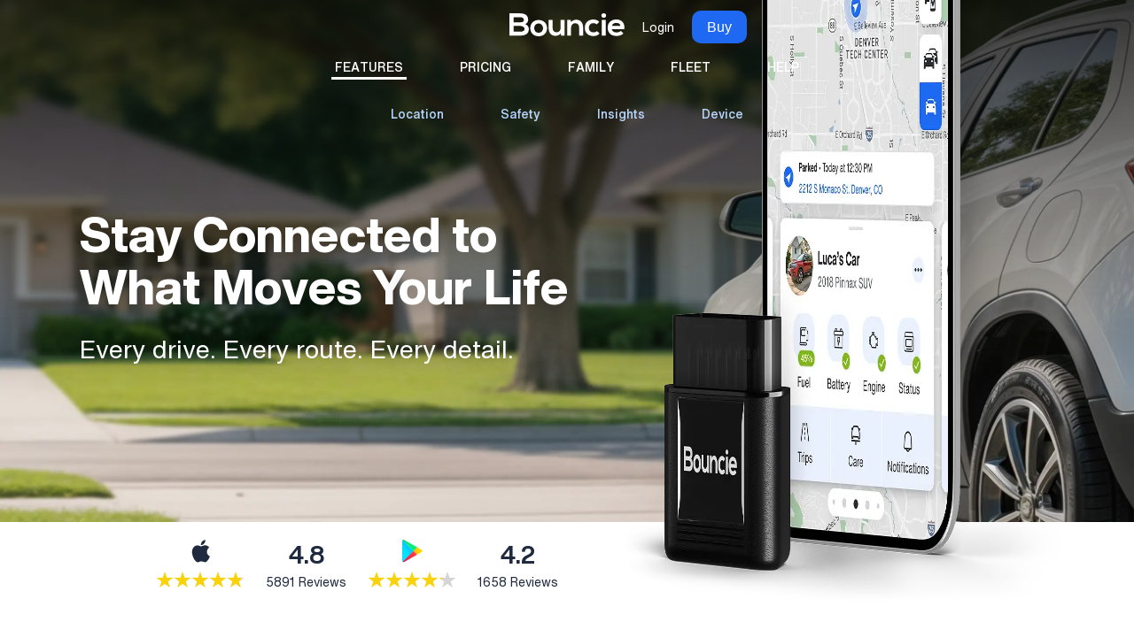

--- FILE ---
content_type: text/html; charset=utf-8
request_url: https://www.bouncie.com/
body_size: 15267
content:
<!DOCTYPE html><html lang="en"><head><meta charSet="utf-8"/><meta name="viewport" content="width=device-width, initial-scale=1"/><meta property="description" content="Connected at every turn. Location, vehicle health, driving data, diagnostics, and more!"/><meta property="og:url" content="https://www.bouncie.com/"/><meta property="og:title" content="Driving connected starts here!"/><meta property="og:image" content="https://media.bouncie.global/og_assets/primary.png"/><meta property="og:description" content="Connected at every turn. Location, vehicle health, driving data, diagnostics, and more!"/><meta name="twitter:title" content="Driving connected starts here!"/><meta name="twitter:description" content="Connected at every turn. Location, vehicle health, driving data, diagnostics, and more!"/><meta name="twitter:image" content="https://media.bouncie.global/og_assets/primary.png"/><meta name="twitter:url" content="https://www.bouncie.com/"/><title>GPS Tracker for Vehicles with Real-Time Insights | Bouncie</title><meta name="description" content="Empower your connected driving experience with Bouncie. Track vehicles in real-time, get insights, alerts, and driving history. Easy setup and low monthly cost."/><link rel="preload" as="image" imageSrcSet="/_next/image?url=%2F_next%2Fstatic%2Fmedia%2Fhome-hero-bg-car-portrait.79d3baa0.png&amp;w=750&amp;q=70 1x, /_next/image?url=%2F_next%2Fstatic%2Fmedia%2Fhome-hero-bg-car-portrait.79d3baa0.png&amp;w=1920&amp;q=70 2x" fetchpriority="high"/><link rel="preload" as="image" imageSrcSet="/_next/image?url=%2F_next%2Fstatic%2Fmedia%2Fhome-hero-bg-car-landscape.eb0b3de9.png&amp;w=3840&amp;q=70 1x" fetchpriority="high"/><link rel="preload" as="image" imageSrcSet="/_next/image?url=%2F_next%2Fstatic%2Fmedia%2Fhome-hero-devices.38be7e65.png&amp;w=1080&amp;q=70 1x, /_next/image?url=%2F_next%2Fstatic%2Fmedia%2Fhome-hero-devices.38be7e65.png&amp;w=3840&amp;q=70 2x" fetchpriority="high"/><meta name="next-head-count" content="16"/><meta charSet="utf-8"/><meta http-equiv="X-UA-Compatible" content="IE=edge"/><meta name="keywords" content="Bouncie"/><meta property="og:type" content="business.business"/><meta property="business:contact_data:street_address" content="1910 Pacific Ave Suite 2000 PMB 1144"/><meta property="business:contact_data:locality" content="Dallas"/><meta property="business:contact_data:region" content="TX"/><meta property="business:contact_data:postal_code" content="75201-4540"/><meta property="business:contact_data:country_name" content="United States"/><meta name="twitter:card" content="summary"/><meta name="twitter:site" content="@BouncieApp"/><meta name="theme-color" content="#ffffff"/><meta name="msapplication-config" content="/favicon/browserconfig.xml?v=2"/><meta name="google-site-verification" content="L626FdgLVY7n_D_bP7bA5SBPpZMToeRwtwU_0xdkoyI"/><link rel="apple-touch-icon" sizes="180x180" href="/favicon/apple-touch-icon.png?v=2"/><link rel="icon" type="image/png" sizes="512x512" href="/favicon/android-chrome-512x512.png?v=2"/><link rel="icon" type="image/png" sizes="192x192" href="/favicon/android-chrome-192x192.png?v=2"/><link rel="icon" type="image/png" sizes="32x32" href="/favicon/favicon-32x32.png?v=2"/><link rel="icon" type="image/png" sizes="16x16" href="/favicon/favicon-16x16.png?v=2"/><link rel="manifest" href="/manifest.json?v=2"/><link rel="mask-icon" href="/favicon/safari-pinned-tab.svg?v=2"/><link rel="preload" href="/fonts/3A286F_6_0.woff2" as="font" type="font/woff2" crossorigin=""/><link rel="preload" href="/fonts/3A286F_2F_0.woff2" as="font" type="font/woff2" crossorigin=""/><link rel="preload" href="/fonts/3A286F_29_0.woff2" as="font" type="font/woff2" crossorigin=""/><link rel="preload" href="/fonts/3A286F_25_0.woff2" as="font" type="font/woff2" crossorigin=""/><link rel="preload" href="/fonts/3A286F_9_0.woff2" as="font" type="font/woff2" crossorigin=""/><link rel="preconnect" href="https://www.google-analytics.com" crossorigin=""/><link rel="dns-prefetch" href="https://www.google-analytics.com"/><link rel="preconnect" href="https://www.googletagmanager.com" crossorigin=""/><link rel="dns-prefetch" href="https://www.googletagmanager.com"/><link rel="preconnect" href="https://cdnjs.cloudflare.com" crossorigin=""/><link rel="dns-prefetch" href="https://cdnjs.cloudflare.com"/><link rel="preconnect" href="https://api-iam.intercom.io" crossorigin=""/><link rel="dns-prefetch" href="https://api-iam.intercom.io"/><link rel="preconnect" href="https://widget.intercom.io" crossorigin=""/><link rel="dns-prefetch" href="https://widget.intercom.io"/><link rel="preconnect" href="https://js.intercomcdn.com" crossorigin=""/><link rel="dns-prefetch" href="https://js.intercomcdn.com"/><link rel="preconnect" href="https://pipedream.wistia.com" crossorigin=""/><link rel="dns-prefetch" href="https://pipedream.wistia.com"/><link rel="preconnect" href="https://distillery.wistia.com" crossorigin=""/><link rel="dns-prefetch" href="https://distillery.wistia.com"/><link rel="preconnect" href="https://fast.wistia.com" crossorigin=""/><link rel="dns-prefetch" href="https://fast.wistia.com"/><link rel="preconnect" href="https://hello.myfonts.net" crossorigin=""/><link rel="dns-prefetch" href="https://hello.myfonts.net"/><link rel="preload" href="//hello.myfonts.net/count/3d9228" as="style"/><noscript><link rel="stylesheet" href="//hello.myfonts.net/count/3d9228"/></noscript><noscript data-n-css=""></noscript><script defer="" nomodule="" src="/_next/static/chunks/polyfills-42372ed130431b0a.js"></script><script src="/_next/static/chunks/webpack-44a440d398a5277d.js" defer=""></script><script src="/_next/static/chunks/framework-945b357d4a851f4b.js" defer=""></script><script src="/_next/static/chunks/main-979a928c801c37a9.js" defer=""></script><script src="/_next/static/chunks/pages/_app-4996bf75e1cdcf1e.js" defer=""></script><script src="/_next/static/chunks/8468-4f4ca97607a47436.js" defer=""></script><script src="/_next/static/chunks/4781-0cd4203dd190d44e.js" defer=""></script><script src="/_next/static/chunks/6029-039262894ecd9311.js" defer=""></script><script src="/_next/static/chunks/8442-0092893720200e5e.js" defer=""></script><script src="/_next/static/chunks/pages/index-dddd4f2a62299198.js" defer=""></script><script src="/_next/static/abzcQi2Zs5b6UO3fGXGQJ/_buildManifest.js" defer=""></script><script src="/_next/static/abzcQi2Zs5b6UO3fGXGQJ/_ssgManifest.js" defer=""></script></head><div id="__next"><style data-emotion="css-global 7j9jsc">html{-webkit-box-sizing:border-box;-moz-box-sizing:border-box;box-sizing:border-box;-webkit-text-size-adjust:100%;-moz-text-size-adjust:100%;-ms-text-size-adjust:100%;text-size-adjust:100%;}*,*::before,*::after{-webkit-box-sizing:inherit;-moz-box-sizing:inherit;box-sizing:inherit;}body{margin:0;font-family:'text-regular','Helvetica Neue',sans-serif;-webkit-font-smoothing:antialiased;-moz-osx-font-smoothing:grayscale;}img{max-width:100%;}h1,h2,h3,h4,h5,h6{margin:0;font-weight:unset;}a{-webkit-text-decoration:none;text-decoration:none;}a:hover{-webkit-text-decoration:underline;text-decoration:underline;}select::-ms-expand{display:none;}@font-face{font-family:'text-regular';font-display:swap;font-weight:normal;font-style:normal;src:url('/fonts/3A286F_6_0.woff2') format('woff2'),url('/fonts/3A286F_6_0.woff') format('woff');}@font-face{font-family:'text-medium';font-display:swap;src:url('/fonts/3A286F_2F_0.woff2') format('woff2'),url('/fonts/3A286F_2F_0.woff') format('woff');}@font-face{font-family:'text-bold';font-display:swap;font-weight:bold;font-style:normal;src:url('/fonts/3A286F_9_0.woff2') format('woff2'),url('/fonts/3A286F_9_0.woff') format('woff');}@font-face{font-family:'display-bold';font-display:swap;src:url('/fonts/3A286F_25_0.woff2') format('woff2'),url('/fonts/3A286F_25_0.woff') format('woff');}@font-face{font-family:'display-extra-bold';font-display:swap;src:url('/fonts/3A286F_29_0.woff2') format('woff2'),url('/fonts/3A286F_29_0.woff') format('woff');}@font-face{font-family:'kalam-regular';font-display:swap;src:url('/fonts/Kalam-Regular.ttf') format('truetype');}@font-face{font-family:'kalam-bold';src:url('/fonts/Kalam-Bold.ttf') format('truetype');}@font-face{font-family:'kalam-light';font-display:swap;src:url('/fonts/Kalam-Light.ttf') format('truetype');}.input{display:inline-block;width:100%;padding:1em;font-size:1em;border:1px solid #dfdfdf;box-sizing:border-box;-webkit-appearance:none;-moz-appearance:none;-ms-appearance:none;appearance:none;height:40px;}.error{color:#f21f1f;fontfamily:text-regular,sans-serif;font-size:12px;}.input-address-selected{-webkit-appearance:none;-moz-appearance:none;-ms-appearance:none;appearance:none;outline:none;width:100%;padding-top:10px;padding-bottom:10px;padding-left:0.75em;font-size:1em;font-family:text-regular,sans-serif;background-color:white;border-radius:2px;border:1px solid #dfdfdf;box-sizing:border-box;}.input-address-selected:focus{border-color:#1F69F2;}.input-address-selected:-webkit-autofill{-webkit-box-shadow:0 0 0 30px white inset!important;}.StripeElement{border:1px solid #dfdfdf;padding-left:1em;padding-right:1em;padding-top:10px;padding-bottom:10px;}.StripeElement:focus{border-color:#f99a52;}.headroom-wrapper{position:relative;z-index:1000;}.headroom--pinned,.headroom--scrolled{z-index:1000!important;}.intercom-lightweight-app{z-index:998!important;}.osano-cm-button--type_deny,.osano-cm-button--type_manage{background-color:#fff;border-color:#BDCFFF;color:#0C2A61;}.osano-cm-button--type_deny:hover,.osano-cm-button--type_manage:hover{background-color:#ebebeb;}.osano-cm-buttons__button{font-family:'text-regular','Helvetica Neue',sans-serif;font-size:14px;width:100%;padding:0.8575em 0.75em;}.osano-cm-dialog__content{font-size:14px;line-height:20px;}.osano-cm-dialog__close{box-sizing:border-box;position:static;right:auto;top:auto;height:auto;width:calc(100% - 0.25em);margin:0.5em auto 0;padding:.5em .75em;font-size:1em;font-weight:700;line-height:1;background-color:#0C2A61!important;border-color:#0C2A61!important;border-width:thin;border-radius:0.25em;color:#fff;-webkit-transform:none!important;-moz-transform:none!important;-ms-transform:none!important;transform:none!important;-webkit-order:1;-ms-flex-order:1;order:1;}.osano-cm-dialog__close+.osano-cm-dialog__content+.osano-cm-dialog__buttons{margin:0.25em 0 0;-webkit-order:1;-ms-flex-order:1;order:1;}.osano-cm-dialog__close svg{display:none;}.osano-cm-dialog__close::before{content:"Accept";}.osano-cm-window__dialog{display:-webkit-box;display:-webkit-flex;display:-ms-flexbox;display:flex;-webkit-flex-direction:column;-ms-flex-direction:column;flex-direction:column;-webkit-align-items:stretch;-webkit-box-align:stretch;-ms-flex-align:stretch;align-items:stretch;}.osano-cm-toggle__input:disabled:checked+.osano-cm-toggle__switch::after,.osano-cm-toggle__input:disabled:checked:focus+.osano-cm-toggle__switch::after,.osano-cm-toggle__input:disabled:checked:hover+.osano-cm-toggle__switch::after{background-color:#E3ECFD;border-color:#E3ECFD;}.osano-cm-toggle__input:disabled:checked+.osano-cm-toggle__switch,.osano-cm-toggle__input:disabled:checked:focus+.osano-cm-toggle__switch,.osano-cm-toggle__input:disabled:checked:hover+.osano-cm-toggle__switch{background-color:#B0C8F5;border-color:#B0C8F5;}.osano-cm-toggle__input:disabled+.osano-cm-toggle__switch,.osano-cm-toggle__input:disabled:focus+.osano-cm-toggle__switch,.osano-cm-toggle__input:disabled:hover+.osano-cm-toggle__switch{background-color:#C6D1E1;border-color:#C6D1E1;}.osano-cm-toggle__input:disabled+.osano-cm-toggle__switch::after,.osano-cm-toggle__input:disabled:focus+.osano-cm-toggle__switch::after,.osano-cm-toggle__input:disabled:hover+.osano-cm-toggle__switch::after{background-color:#E2EAF1;border-color:#E2EAF1;}.osano-cm-window__dialog{border-radius:8px;}</style><div id="connected-root"><div id="amzn-bwp-cart" data-site-id="0n8mxuz8fi" data-widget-id="w-otS8vrtF0d2BjRhxkXxpp7"></div><div data-elastic-exclude=""><div class="headroom-wrapper"><div style="position:relative;top:0;left:0;right:0;z-index:1;-webkit-transform:translate3D(0, 0, 0);-ms-transform:translate3D(0, 0, 0);transform:translate3D(0, 0, 0)" class="headroom headroom--unfixed"><style data-emotion="css 1ty7mks">.css-1ty7mks{background-color:#fff;position:relative;}</style><div class="css-1ty7mks"><style data-emotion="css 1aaq0xh">.css-1aaq0xh{position:relative;z-index:2;display:-webkit-box;display:-webkit-flex;display:-ms-flexbox;display:flex;-webkit-align-items:center;-webkit-box-align:center;-ms-flex-align:center;align-items:center;height:64px;padding-left:24px;padding-right:24px;background-color:#fff;box-shadow:none;}@media (min-width: 900px){.css-1aaq0xh{display:none;}}</style><nav class="css-1aaq0xh"><style data-emotion="css gpkpxh">.css-gpkpxh{position:relative;width:44px;height:44px;border:none;background-color:#ffffff;outline:none;}</style><button data-gtm-button-click="Open Hamburger Menu" aria-label="Hamburger menu icon" class="trigger-gtm-toggle-header-nav-menu css-gpkpxh"><style data-emotion="css aaaed3">.css-aaaed3{position:absolute;top:50%;left:50%;width:25px;height:2.25px;background-color:#1F69F2;border-radius:1000px;}</style><div class="css-aaaed3" style="transform:translateX(-50%) translateY(-150%) rotate(0deg) translateZ(0)"></div><div class="css-aaaed3" style="transform:translateX(-50%) translateY(150%) rotate(0deg) translateZ(0)"></div></button><style data-emotion="css 2hxwvj">.css-2hxwvj{display:-webkit-box;display:-webkit-flex;display:-ms-flexbox;display:flex;-webkit-flex:1;-ms-flex:1;flex:1;-webkit-box-pack:center;-ms-flex-pack:center;-webkit-justify-content:center;justify-content:center;}</style><div class="css-2hxwvj"><a class="" role="link" tabindex="0" href="/"><style data-emotion="css 17k1rio">.css-17k1rio{display:block;width:100%;max-width:130px;margin-left:auto;margin-right:auto;}</style><span style="box-sizing:border-box;display:inline-block;overflow:hidden;width:initial;height:initial;background:none;opacity:1;border:0;margin:0;padding:0;position:relative;max-width:100%"><span style="box-sizing:border-box;display:block;width:initial;height:initial;background:none;opacity:1;border:0;margin:0;padding:0;max-width:100%"><img style="display:block;max-width:100%;width:initial;height:initial;background:none;opacity:1;border:0;margin:0;padding:0" alt="" aria-hidden="true" src="data:image/svg+xml,%3csvg%20xmlns=%27http://www.w3.org/2000/svg%27%20version=%271.1%27%20width=%27130%27%20height=%2726%27/%3e"/></span><img alt="Bouncie Logo" src="[data-uri]" decoding="async" data-nimg="intrinsic" class="css-17k1rio" style="position:absolute;top:0;left:0;bottom:0;right:0;box-sizing:border-box;padding:0;border:none;margin:auto;display:block;width:0;height:0;min-width:100%;max-width:100%;min-height:100%;max-height:100%"/><noscript><img alt="Bouncie Logo" loading="lazy" decoding="async" data-nimg="intrinsic" style="position:absolute;top:0;left:0;bottom:0;right:0;box-sizing:border-box;padding:0;border:none;margin:auto;display:block;width:0;height:0;min-width:100%;max-width:100%;min-height:100%;max-height:100%" class="css-17k1rio" srcSet="/_next/static/media/logomark.383149f3.svg 1x, /_next/static/media/logomark.383149f3.svg 2x" src="/_next/static/media/logomark.383149f3.svg"/></noscript></span></a></div></nav></div></div></div><style data-emotion="css 1khu2i">.css-1khu2i{position:relative;z-index:2;display:none;position:absolute;top:0;left:0;right:0;box-shadow:none;}@media (min-width: 900px){.css-1khu2i{display:block;}}</style><nav class="css-1khu2i"><style data-emotion="css 1708yky">.css-1708yky{display:-webkit-box;display:-webkit-flex;display:-ms-flexbox;display:flex;-webkit-align-items:center;-webkit-box-align:center;-ms-flex-align:center;align-items:center;padding-top:12px;width:100%;max-width:1440px;margin-left:auto;margin-right:auto;}</style><div class="css-1708yky"><style data-emotion="css i3jcei">.css-i3jcei{-webkit-flex:1;-ms-flex:1;flex:1;display:-webkit-box;display:-webkit-flex;display:-ms-flexbox;display:flex;}</style><div class="css-i3jcei"></div><div class="css-0"><a class="" role="link" tabindex="0" href="/"><style data-emotion="css 17k1rio">.css-17k1rio{display:block;width:100%;max-width:130px;margin-left:auto;margin-right:auto;}</style><div class="css-17k1rio"><span style="box-sizing:border-box;display:inline-block;overflow:hidden;width:initial;height:initial;background:none;opacity:1;border:0;margin:0;padding:0;position:relative;max-width:100%"><span style="box-sizing:border-box;display:block;width:initial;height:initial;background:none;opacity:1;border:0;margin:0;padding:0;max-width:100%"><img style="display:block;max-width:100%;width:initial;height:initial;background:none;opacity:1;border:0;margin:0;padding:0" alt="" aria-hidden="true" src="data:image/svg+xml,%3csvg%20xmlns=%27http://www.w3.org/2000/svg%27%20version=%271.1%27%20width=%27130%27%20height=%2726%27/%3e"/></span><img alt="Bouncie Logo" src="[data-uri]" decoding="async" data-nimg="intrinsic" style="position:absolute;top:0;left:0;bottom:0;right:0;box-sizing:border-box;padding:0;border:none;margin:auto;display:block;width:0;height:0;min-width:100%;max-width:100%;min-height:100%;max-height:100%"/><noscript><img alt="Bouncie Logo" loading="lazy" decoding="async" data-nimg="intrinsic" style="position:absolute;top:0;left:0;bottom:0;right:0;box-sizing:border-box;padding:0;border:none;margin:auto;display:block;width:0;height:0;min-width:100%;max-width:100%;min-height:100%;max-height:100%" srcSet="/_next/static/media/logomark-white.f7aa548c.svg 1x, /_next/static/media/logomark-white.f7aa548c.svg 2x" src="/_next/static/media/logomark-white.f7aa548c.svg"/></noscript></span></div></a></div><style data-emotion="css 12hvgat">.css-12hvgat{display:-webkit-box;display:-webkit-flex;display:-ms-flexbox;display:flex;-webkit-flex:1;-ms-flex:1;flex:1;-webkit-box-pack:end;-ms-flex-pack:end;-webkit-justify-content:end;justify-content:end;}</style><div class="css-12hvgat"><style data-emotion="css pynypl">.css-pynypl{margin-left:12px;margin-right:12px;padding:8px;font-size:14px;font-family:text-regular,sans-serif;color:#888888;-webkit-appearance:none;-moz-appearance:none;-ms-appearance:none;appearance:none;border:none;cursor:pointer;background-color:transparent;color:#fff;}</style><button class="trigger-gtm-header-nav-login css-pynypl"><style data-emotion="css 16qv2i2">.css-16qv2i2{color:#fff;}</style><a rel="noopener noreferrer" class="css-16qv2i2" role="link" tabindex="0" href="/">Login</a></button><style data-emotion="css nhx8gl">.css-nhx8gl{border:unset;background:unset;font-size:unset;font-family:unset;padding:unset;cursor:pointer;color:unset;-webkit-align-items:center;-webkit-box-align:center;-ms-flex-align:center;align-items:center;margin:0 25px;width:20px;position:relative;}</style><button class="country-dropdown trigger-gtm-country-dropdown css-nhx8gl e1gh0osd1" type="button"><span style="box-sizing:border-box;display:inline-block;overflow:hidden;width:initial;height:initial;background:none;opacity:1;border:0;margin:0;padding:0;position:relative;max-width:100%"><span style="box-sizing:border-box;display:block;width:initial;height:initial;background:none;opacity:1;border:0;margin:0;padding:0;max-width:100%"><img style="display:block;max-width:100%;width:initial;height:initial;background:none;opacity:1;border:0;margin:0;padding:0" alt="" aria-hidden="true" src="data:image/svg+xml,%3csvg%20xmlns=%27http://www.w3.org/2000/svg%27%20version=%271.1%27%20width=%2730%27%20height=%2730%27/%3e"/></span><img alt="USA Flag" src="[data-uri]" decoding="async" data-nimg="intrinsic" style="position:absolute;top:0;left:0;bottom:0;right:0;box-sizing:border-box;padding:0;border:none;margin:auto;display:block;width:0;height:0;min-width:100%;max-width:100%;min-height:100%;max-height:100%"/><noscript><img alt="USA Flag" loading="lazy" decoding="async" data-nimg="intrinsic" style="position:absolute;top:0;left:0;bottom:0;right:0;box-sizing:border-box;padding:0;border:none;margin:auto;display:block;width:0;height:0;min-width:100%;max-width:100%;min-height:100%;max-height:100%" srcSet="/_next/static/media/flags_us.f534e5f7.svg 1x, /_next/static/media/flags_us.f534e5f7.svg 2x" src="/_next/static/media/flags_us.f534e5f7.svg"/></noscript></span></button></div></div><style data-emotion="css 1l4w6pd">.css-1l4w6pd{display:-webkit-box;display:-webkit-flex;display:-ms-flexbox;display:flex;-webkit-box-pack:center;-ms-flex-pack:center;-webkit-justify-content:center;justify-content:center;}</style><div class="css-1l4w6pd"><style data-emotion="css 1s98oxj">.css-1s98oxj{position:relative;margin-left:16px;margin-right:16px;padding:16px;font-size:14px;font-family:text-medium,sans-serif;text-transform:capitalize;color:#888888;text-transform:uppercase;color:#fff;}.css-1s98oxj::after{content:"";position:absolute;bottom:0;left:0;right:0;height:3px;}.css-1s98oxj:hover{color:#1F69F2;-webkit-text-decoration:none;text-decoration:none;}.css-1s98oxj:hover:after{background-color:#1F69F2;}.css-1s98oxj:after{bottom:12px;left:12px;right:12px;}.css-1s98oxj:hover{color:#fff;-webkit-text-decoration:none;text-decoration:none;}.css-1s98oxj:hover:after{background-color:#fff;}.css-1s98oxj::after{background-color:#fff;}</style><a class="css-1s98oxj" role="link" tabindex="0" href="/">Features</a><style data-emotion="css 1hn7ksy">.css-1hn7ksy{position:relative;margin-left:16px;margin-right:16px;padding:16px;font-size:14px;font-family:text-medium,sans-serif;text-transform:capitalize;color:#888888;text-transform:uppercase;color:#fff;}.css-1hn7ksy::after{content:"";position:absolute;bottom:0;left:0;right:0;height:3px;}.css-1hn7ksy:hover{color:#1F69F2;-webkit-text-decoration:none;text-decoration:none;}.css-1hn7ksy:hover:after{background-color:#1F69F2;}.css-1hn7ksy:after{bottom:12px;left:12px;right:12px;}.css-1hn7ksy:hover{color:#fff;-webkit-text-decoration:none;text-decoration:none;}.css-1hn7ksy:hover:after{background-color:#fff;}</style><a class="css-1hn7ksy" role="link" tabindex="0" href="/pricing?st=q">Pricing</a><a class="css-1hn7ksy" role="link" tabindex="0" href="/family">Family</a><a class="css-1hn7ksy" role="link" tabindex="0" href="/fleet">Fleet</a><a class="css-1hn7ksy" role="link" tabindex="0" href="/help">Help</a></div><style data-emotion="css sp1ti1">.css-sp1ti1{display:-webkit-box;display:-webkit-flex;display:-ms-flexbox;display:flex;-webkit-align-items:center;-webkit-box-align:center;-ms-flex-align:center;align-items:center;-webkit-box-pack:center;-ms-flex-pack:center;-webkit-justify-content:center;justify-content:center;background-color:#fafafa;background-color:transparent;}</style><div class="css-sp1ti1"><style data-emotion="css lm6nrn">.css-lm6nrn{position:relative;margin-left:16px;margin-right:16px;padding:16px;font-size:14px;font-family:text-medium,sans-serif;text-transform:capitalize;color:#888888;color:#B8D5FF;font-family:text-medium,sans-serif;}.css-lm6nrn::after{content:"";position:absolute;bottom:0;left:0;right:0;height:3px;}.css-lm6nrn:hover{color:#1F69F2;-webkit-text-decoration:none;text-decoration:none;}.css-lm6nrn:hover:after{background-color:#1F69F2;}.css-lm6nrn:after{bottom:12px;left:12px;right:12px;}.css-lm6nrn:hover{color:#B8D5FF;-webkit-text-decoration:none;text-decoration:none;}.css-lm6nrn:hover:after{background-color:#fff;}</style><a class="css-lm6nrn" role="link" tabindex="0" href="/location">Location</a><a class="css-lm6nrn" role="link" tabindex="0" href="/safety">Safety</a><a class="css-lm6nrn" role="link" tabindex="0" href="/insights">Insights</a><a class="css-lm6nrn" role="link" tabindex="0" href="/device">Device</a></div></nav></div><style data-emotion="css 82ej52">.css-82ej52{overflow:hidden;margin-bottom:-3vw;}@media(min-width: 640px){.css-82ej52{margin-bottom:-5px;}}@media(min-width: 768px){.css-82ej52{margin-bottom:-15px;}}@media(min-width: 1024px){.css-82ej52{margin-bottom:-65px;}}@media(min-width: 1280px){.css-82ej52{margin-bottom:-110px;}}</style><div class="css-82ej52 ehfyvb50"><style data-emotion="css 15vpgdu">.css-15vpgdu{color:#ffffff;position:relative;margin-bottom:14vw;width:100%;max-width:100%;}@media(min-width: 431px){.css-15vpgdu{margin-bottom:15vw;}}@media(min-width: 640px){.css-15vpgdu{margin-bottom:60px;}}@media(min-width: 768px){.css-15vpgdu{margin-bottom:65px;}}@media(min-width: 1280px){.css-15vpgdu{display:-webkit-box;display:-webkit-flex;display:-ms-flexbox;display:flex;-webkit-align-items:center;-webkit-box-align:center;-ms-flex-align:center;align-items:center;-webkit-box-pack:center;-ms-flex-pack:center;-webkit-justify-content:center;justify-content:center;margin-bottom:110px;}}</style><div class="css-15vpgdu ehfyvb51"><style data-emotion="css 11wr50g">.css-11wr50g{position:absolute;top:0;left:0;width:100%;height:100%;overflow:hidden;background:#59554e;}</style><div class="css-11wr50g ehfyvb52"><style data-emotion="css bm7rk6">.css-bm7rk6{max-width:unset;position:absolute;object-fit:cover;width:100%;height:100%;object-position:bottom center;}@media(min-width: 640px){.css-bm7rk6{display:none;}}</style><img alt="A car in a driveway" fetchpriority="high" width="750" height="858" decoding="async" data-nimg="1" class="css-bm7rk6 ehfyvb53" style="color:transparent" srcSet="/_next/image?url=%2F_next%2Fstatic%2Fmedia%2Fhome-hero-bg-car-portrait.79d3baa0.png&amp;w=750&amp;q=70 1x, /_next/image?url=%2F_next%2Fstatic%2Fmedia%2Fhome-hero-bg-car-portrait.79d3baa0.png&amp;w=1920&amp;q=70 2x" src="/_next/image?url=%2F_next%2Fstatic%2Fmedia%2Fhome-hero-bg-car-portrait.79d3baa0.png&amp;w=1920&amp;q=70"/><style data-emotion="css 66e8rm">.css-66e8rm{display:none;max-width:unset;position:absolute;object-fit:cover;width:100%;height:100%;object-position:center center;}@media(min-width: 640px){.css-66e8rm{display:block;}}@media(min-width: 768px){.css-66e8rm{object-position:15% center;}}@media(min-width: 1024px){.css-66e8rm{object-position:left center;}}</style><img alt="A car in a driveway" fetchpriority="high" width="2880" height="1200" decoding="async" data-nimg="1" class="css-66e8rm ehfyvb54" style="color:transparent" srcSet="/_next/image?url=%2F_next%2Fstatic%2Fmedia%2Fhome-hero-bg-car-landscape.eb0b3de9.png&amp;w=3840&amp;q=70 1x" src="/_next/image?url=%2F_next%2Fstatic%2Fmedia%2Fhome-hero-bg-car-landscape.eb0b3de9.png&amp;w=3840&amp;q=70"/><style data-emotion="css 1xdvnp6">.css-1xdvnp6{position:absolute;object-fit:cover;width:100%;height:100%;background:linear-gradient(to bottom, #000000C0, transparent 75%);}</style><div class="css-1xdvnp6 ehfyvb55"></div></div><style data-emotion="css 7moen3">.css-7moen3{position:relative;padding:8%;padding-bottom:0;text-shadow:rgba(0,0,0,0.85) 0px 0 0.75rem;}@media(min-width: 640px){.css-7moen3{padding:2rem;}}@media(min-width: 768px){.css-7moen3{padding:140px 0px 140px 70px;text-shadow:rgba(0,0,0,1) 0px 0 1.5rem;}}@media(min-width: 900px){.css-7moen3{padding-top:220px;}}@media(min-width: 1280px){.css-7moen3{width:1100px;text-shadow:rgba(0,0,0,.25) 0px 0 1.5rem;padding:235px 0px 175px 0px;}}</style><div class="css-7moen3 ehfyvb56"><style data-emotion="css 6adwcy">.css-6adwcy{font-family:display-extra-bold,sans-serif;font-size:10.75vw;line-height:1.1;}@media(min-width: 640px){.css-6adwcy{font-size:40px;}}@media(min-width: 1024px){.css-6adwcy{font-size:54px;}}</style><h1 class="css-6adwcy ehfyvb57">Stay Connected to<style data-emotion="css ld3l8a">.css-ld3l8a{display:none;}@media(min-width: 640px){.css-ld3l8a{display:inline-block;}}</style><br class="css-ld3l8a ehfyvb58"/> What Moves <style data-emotion="css 1dk1czn">.css-1dk1czn{letter-spacing:-0.15em;}</style><span class="css-1dk1czn">Y</span>our Life</h1><style data-emotion="css 182f8at">.css-182f8at{font-family:display-bold,sans-serif;font-size:4.75vw;margin-top:12px;margin-bottom:0;}@media(min-width: 640px){.css-182f8at{font-size:18px;}}@media(min-width: 768px){.css-182f8at{font-family:text-regular,sans-serif;font-size:21px;}}@media(min-width: 1024px){.css-182f8at{margin-top:20px;font-size:28.5px;}}</style><p class="css-182f8at ehfyvb59">Every drive. Every route. Every detail.</p></div><style data-emotion="css 1nj3yfo">.css-1nj3yfo{max-width:unset;position:relative;width:70%;height:-webkit-fit-content;height:-moz-fit-content;height:fit-content;margin-bottom:-15vw;margin-left:35%;}@media(min-width: 640px){.css-1nj3yfo{width:325px;margin-left:30%;margin-bottom:-65px;}}@media(min-width: 768px){.css-1nj3yfo{display:block;max-width:unset;height:-webkit-fit-content;height:-moz-fit-content;height:fit-content;position:absolute;margin:unset;bottom:-60px;width:400px;right:calc(-340px + 40vw);}}@media(min-width: 1024px){.css-1nj3yfo{width:400px;right:calc(-425px + 40vw);}}@media(min-width: 1280px){.css-1nj3yfo{width:550px;margin-bottom:-40px;right:calc(-500px + 42vw);}}</style><img alt="A bouncie device next to a phone showing the Bouncie app, featuring a map and vehicle info" fetchpriority="high" width="1076" height="1135" decoding="async" data-nimg="1" class="css-1nj3yfo ehfyvb510" style="color:transparent" srcSet="/_next/image?url=%2F_next%2Fstatic%2Fmedia%2Fhome-hero-devices.38be7e65.png&amp;w=1080&amp;q=70 1x, /_next/image?url=%2F_next%2Fstatic%2Fmedia%2Fhome-hero-devices.38be7e65.png&amp;w=3840&amp;q=70 2x" src="/_next/image?url=%2F_next%2Fstatic%2Fmedia%2Fhome-hero-devices.38be7e65.png&amp;w=3840&amp;q=70"/></div></div><style data-emotion="css mzzkn5">.css-mzzkn5{padding-top:16px;padding-bottom:16px;}</style><style data-emotion="css yvschd">.css-yvschd{padding-top:16px;padding-bottom:16px;}</style><div data-elastic-exclude="" class="css-yvschd e12bqsps0"><style data-emotion="css 26ycfb">.css-26ycfb{display:-webkit-box;display:-webkit-flex;display:-ms-flexbox;display:flex;-webkit-align-items:center;-webkit-box-align:center;-ms-flex-align:center;align-items:center;}@media(min-width: 250px) and (max-width: 1024px){.css-26ycfb{-webkit-flex-direction:column;-ms-flex-direction:column;flex-direction:column;-webkit-box-pack:center;-ms-flex-pack:center;-webkit-justify-content:center;justify-content:center;gap:0;}}@media(min-width: 1024px){.css-26ycfb{-webkit-flex-direction:row;-ms-flex-direction:row;flex-direction:row;-webkit-box-pack:start;-ms-flex-pack:start;-webkit-justify-content:start;justify-content:start;gap:1rem;}}</style><style data-emotion="css 1tlhxdy">.css-1tlhxdy{display:-webkit-box;display:-webkit-flex;display:-ms-flexbox;display:flex;-webkit-align-items:center;-webkit-box-align:center;-ms-flex-align:center;align-items:center;}@media(min-width: 250px) and (max-width: 1024px){.css-1tlhxdy{-webkit-flex-direction:column;-ms-flex-direction:column;flex-direction:column;-webkit-box-pack:center;-ms-flex-pack:center;-webkit-justify-content:center;justify-content:center;gap:0;}}@media(min-width: 1024px){.css-1tlhxdy{-webkit-flex-direction:row;-ms-flex-direction:row;flex-direction:row;-webkit-box-pack:start;-ms-flex-pack:start;-webkit-justify-content:start;justify-content:start;gap:1rem;}}</style><style data-emotion="css 1lmt77r">.css-1lmt77r{max-width:1000px;margin-left:auto;margin-right:auto;padding-left:24px;padding-right:24px;display:-webkit-box;display:-webkit-flex;display:-ms-flexbox;display:flex;-webkit-align-items:center;-webkit-box-align:center;-ms-flex-align:center;align-items:center;}@media(min-width: 250px) and (max-width: 1024px){.css-1lmt77r{-webkit-flex-direction:column;-ms-flex-direction:column;flex-direction:column;-webkit-box-pack:center;-ms-flex-pack:center;-webkit-justify-content:center;justify-content:center;gap:0;}}@media(min-width: 1024px){.css-1lmt77r{-webkit-flex-direction:row;-ms-flex-direction:row;flex-direction:row;-webkit-box-pack:start;-ms-flex-pack:start;-webkit-justify-content:start;justify-content:start;gap:1rem;}}</style><style data-emotion="css 181l4op">.css-181l4op{max-width:1000px;margin-left:auto;margin-right:auto;padding-left:24px;padding-right:24px;display:-webkit-box;display:-webkit-flex;display:-ms-flexbox;display:flex;-webkit-align-items:center;-webkit-box-align:center;-ms-flex-align:center;align-items:center;}@media(min-width: 250px) and (max-width: 1024px){.css-181l4op{-webkit-flex-direction:column;-ms-flex-direction:column;flex-direction:column;-webkit-box-pack:center;-ms-flex-pack:center;-webkit-justify-content:center;justify-content:center;gap:0;}}@media(min-width: 1024px){.css-181l4op{-webkit-flex-direction:row;-ms-flex-direction:row;flex-direction:row;-webkit-box-pack:start;-ms-flex-pack:start;-webkit-justify-content:start;justify-content:start;gap:1rem;}}</style><div class="css-181l4op e12bqsps0"><style data-emotion="css 1l4w6pd">.css-1l4w6pd{display:-webkit-box;display:-webkit-flex;display:-ms-flexbox;display:flex;-webkit-box-pack:center;-ms-flex-pack:center;-webkit-justify-content:center;justify-content:center;}</style><style data-emotion="css 1wcjc1k">.css-1wcjc1k{display:-webkit-box;display:-webkit-flex;display:-ms-flexbox;display:flex;-webkit-box-pack:center;-ms-flex-pack:center;-webkit-justify-content:center;justify-content:center;}</style><style data-emotion="css 1mckymf">.css-1mckymf{-webkit-flex:0 0 auto;-ms-flex:0 0 auto;flex:0 0 auto;margin-bottom:20px;display:-webkit-box;display:-webkit-flex;display:-ms-flexbox;display:flex;-webkit-box-pack:center;-ms-flex-pack:center;-webkit-justify-content:center;justify-content:center;}</style><style data-emotion="css 1k3ast0">.css-1k3ast0{-webkit-flex:0 0 auto;-ms-flex:0 0 auto;flex:0 0 auto;margin-bottom:20px;display:-webkit-box;display:-webkit-flex;display:-ms-flexbox;display:flex;-webkit-box-pack:center;-ms-flex-pack:center;-webkit-justify-content:center;justify-content:center;}</style><div class="css-1k3ast0 e12bqsps0"><style data-emotion="css xi606m">.css-xi606m{text-align:center;}</style><style data-emotion="css 1iatin6">.css-1iatin6{text-align:center;}</style><style data-emotion="css 14nbgq9">.css-14nbgq9{margin-top:4px;padding-left:12px;padding-right:12px;text-align:center;}</style><style data-emotion="css xg0h2p">.css-xg0h2p{margin-top:4px;padding-left:12px;padding-right:12px;text-align:center;}</style><div class="css-xg0h2p e12bqsps0"><style data-emotion="css 1itv5e3">.css-1itv5e3{margin-bottom:4px;}</style><div class="css-1itv5e3"><span style="box-sizing:border-box;display:inline-block;overflow:hidden;width:initial;height:initial;background:none;opacity:1;border:0;margin:0;padding:0;position:relative;max-width:100%"><span style="box-sizing:border-box;display:block;width:initial;height:initial;background:none;opacity:1;border:0;margin:0;padding:0;max-width:100%"><img style="display:block;max-width:100%;width:initial;height:initial;background:none;opacity:1;border:0;margin:0;padding:0" alt="" aria-hidden="true" src="data:image/svg+xml,%3csvg%20xmlns=%27http://www.w3.org/2000/svg%27%20version=%271.1%27%20width=%2721%27%20height=%2726%27/%3e"/></span><img alt="Apple app store logo" src="[data-uri]" decoding="async" data-nimg="intrinsic" style="position:absolute;top:0;left:0;bottom:0;right:0;box-sizing:border-box;padding:0;border:none;margin:auto;display:block;width:0;height:0;min-width:100%;max-width:100%;min-height:100%;max-height:100%"/><noscript><img alt="Apple app store logo" loading="lazy" decoding="async" data-nimg="intrinsic" style="position:absolute;top:0;left:0;bottom:0;right:0;box-sizing:border-box;padding:0;border:none;margin:auto;display:block;width:0;height:0;min-width:100%;max-width:100%;min-height:100%;max-height:100%" srcSet="/_next/static/media/apple-icon.9b4942d4.svg 1x, /_next/static/media/apple-icon.9b4942d4.svg 2x" src="/_next/static/media/apple-icon.9b4942d4.svg"/></noscript></span></div><style data-emotion="css 8ot8dy">.css-8ot8dy{max-width:100px;height:18px;margin-left:auto;margin-right:auto;}</style></div><style data-emotion="css 12r1a9n">.css-12r1a9n{padding-left:12px;padding-right:12px;}</style><style data-emotion="css 131iodm">.css-131iodm{padding-left:12px;padding-right:12px;}</style><div class="css-131iodm e12bqsps0"><style data-emotion="css ra4ng1">.css-ra4ng1{font-size:28px;color:#1F2A3F;text-align:center;font-family:display-bold,sans-serif;}</style><div color="#1F2A3F" font-family="display-bold, sans-serif" font-size="28" class="css-ra4ng1 eo06veq0"></div><style data-emotion="css zeglfc">.css-zeglfc{font-size:14px;color:#1F2A3F;text-align:center;font-family:text-regular,sans-serif;}</style><div color="#1F2A3F" font-family="text-regular, sans-serif" font-size="14" class="css-zeglfc eo06veq0"> Reviews</div></div></div><div class="css-1k3ast0 e12bqsps0"><div class="css-xg0h2p e12bqsps0"><div class="css-1itv5e3"><span style="box-sizing:border-box;display:inline-block;overflow:hidden;width:initial;height:initial;background:none;opacity:1;border:0;margin:0;padding:0;position:relative;max-width:100%"><span style="box-sizing:border-box;display:block;width:initial;height:initial;background:none;opacity:1;border:0;margin:0;padding:0;max-width:100%"><img style="display:block;max-width:100%;width:initial;height:initial;background:none;opacity:1;border:0;margin:0;padding:0" alt="" aria-hidden="true" src="data:image/svg+xml,%3csvg%20xmlns=%27http://www.w3.org/2000/svg%27%20version=%271.1%27%20width=%2723%27%20height=%2726%27/%3e"/></span><img alt="Google playstore logo" src="[data-uri]" decoding="async" data-nimg="intrinsic" style="position:absolute;top:0;left:0;bottom:0;right:0;box-sizing:border-box;padding:0;border:none;margin:auto;display:block;width:0;height:0;min-width:100%;max-width:100%;min-height:100%;max-height:100%"/><noscript><img alt="Google playstore logo" loading="lazy" decoding="async" data-nimg="intrinsic" style="position:absolute;top:0;left:0;bottom:0;right:0;box-sizing:border-box;padding:0;border:none;margin:auto;display:block;width:0;height:0;min-width:100%;max-width:100%;min-height:100%;max-height:100%" srcSet="/_next/static/media/google-play-icon.1ffb1c84.svg 1x, /_next/static/media/google-play-icon.1ffb1c84.svg 2x" src="/_next/static/media/google-play-icon.1ffb1c84.svg"/></noscript></span></div></div><div class="css-131iodm e12bqsps0"><div color="#1F2A3F" font-family="display-bold, sans-serif" font-size="28" class="css-ra4ng1 eo06veq0"></div><div color="#1F2A3F" font-family="text-regular, sans-serif" font-size="14" class="css-zeglfc eo06veq0"> Reviews</div></div></div></div></div><style data-emotion="css inonfb">.css-inonfb{padding-top:64px;padding-bottom:64px;max-width:100%;overflow:hidden;}@media (max-width: 1000px){.css-inonfb{padding-top:40px;padding-bottom:40px;}}</style><style data-emotion="css 1mwnjw7">.css-1mwnjw7{max-width:1200px;margin-left:auto;margin-right:auto;padding-left:24px;padding-right:24px;padding-top:64px;padding-bottom:64px;max-width:100%;overflow:hidden;}@media (max-width: 1000px){.css-1mwnjw7{padding-top:40px;padding-bottom:40px;}}</style><div class="css-1mwnjw7 e1foplmh0"><style data-emotion="css enbuvm">.css-enbuvm{display:-webkit-box;display:-webkit-flex;display:-ms-flexbox;display:flex;-webkit-flex-direction:row;-ms-flex-direction:row;flex-direction:row;-webkit-align-items:center;-webkit-box-align:center;-ms-flex-align:center;align-items:center;-webkit-box-pack:center;-ms-flex-pack:center;-webkit-justify-content:center;justify-content:center;}@media only screen and (max-width: 900px){.css-enbuvm{-webkit-flex-direction:column;-ms-flex-direction:column;flex-direction:column;}}</style><div class="css-enbuvm e66gpq0"><style data-emotion="css h9q0xn">.css-h9q0xn{width:100%;max-width:400px;margin-right:0;margin-bottom:unset;}@media (min-width: 1000px){.css-h9q0xn{max-width:509px;}}@media(max-width: 900px){.css-h9q0xn{margin-right:unset;margin-bottom:0;}}</style><div class="css-h9q0xn"><span style="box-sizing:border-box;display:inline-block;overflow:hidden;width:initial;height:initial;background:none;opacity:1;border:0;margin:0;padding:0;position:relative;max-width:100%"><span style="box-sizing:border-box;display:block;width:initial;height:initial;background:none;opacity:1;border:0;margin:0;padding:0;max-width:100%"><img style="display:block;max-width:100%;width:initial;height:initial;background:none;opacity:1;border:0;margin:0;padding:0" alt="" aria-hidden="true" src="data:image/svg+xml,%3csvg%20xmlns=%27http://www.w3.org/2000/svg%27%20version=%271.1%27%20width=%271132%27%20height=%27750%27/%3e"/></span><img alt="Bouncie app screenshot of car’s current location on map feature." src="[data-uri]" decoding="async" data-nimg="intrinsic" style="position:absolute;top:0;left:0;bottom:0;right:0;box-sizing:border-box;padding:0;border:none;margin:auto;display:block;width:0;height:0;min-width:100%;max-width:100%;min-height:100%;max-height:100%"/><noscript><img alt="Bouncie app screenshot of car’s current location on map feature." loading="lazy" decoding="async" data-nimg="intrinsic" style="position:absolute;top:0;left:0;bottom:0;right:0;box-sizing:border-box;padding:0;border:none;margin:auto;display:block;width:0;height:0;min-width:100%;max-width:100%;min-height:100%;max-height:100%" srcSet="/_next/image?url=%2F_next%2Fstatic%2Fmedia%2Fmega-map-devices.56ebf3ea.png&amp;w=1200&amp;q=75 1x, /_next/image?url=%2F_next%2Fstatic%2Fmedia%2Fmega-map-devices.56ebf3ea.png&amp;w=3840&amp;q=75 2x" src="/_next/image?url=%2F_next%2Fstatic%2Fmedia%2Fmega-map-devices.56ebf3ea.png&amp;w=3840&amp;q=75"/></noscript></span></div><style data-emotion="css i86dti">.css-i86dti{max-width:460px;margin-right:unset;margin-bottom:unset;}@media (max-width: 1000px){.css-i86dti{text-align:center;}}@media(max-width: 900px){.css-i86dti{margin-right:unset;margin-bottom:unset;}}</style><div class="css-i86dti"><style data-emotion="css 12a33qd">@media (max-width: 900px){.css-12a33qd{margin-top:-15px;}}</style><style data-emotion="css mca5ae">.css-mca5ae{font-size:48px;color:#2A3141;font-family:display-bold,sans-serif;}@media (max-width: 900px){.css-mca5ae{margin-top:-15px;}}</style><div font-family="display-bold, sans-serif" font-size="48" color="#2A3141" class="css-mca5ae eo06veq0">Mega Map</div><style data-emotion="css u8d0zc">.css-u8d0zc{margin-bottom:16px;}@media (max-width: 1000px){.css-u8d0zc{margin-bottom:16px;}}</style><style data-emotion="css 8457aq">.css-8457aq{font-size:28px;line-height:1.25;color:#2A3141;font-family:text-medium,sans-serif;margin-bottom:16px;}@media (max-width: 1000px){.css-8457aq{margin-bottom:16px;}}</style><div font-family="text-medium, sans-serif" font-size="28" color="#2A3141" class="css-8457aq eo06veq0">This is really big!</div><style data-emotion="css 19zsur5">.css-19zsur5{display:inline-block;padding:6px 24px;background-color:#1F69F2;border:none;cursor:pointer;border-radius:1337px;font-family:text-regular,sans-serif;font-size:16px;color:#FFFFFF;-webkit-transition:background 250ms;transition:background 250ms;}.css-19zsur5:hover{-webkit-text-decoration:none;text-decoration:none;background-color:#0D53D6;}</style><a class="css-19zsur5 ey67i681" role="link" tabindex="0" href="/location">Explore ›</a></div></div></div><style data-emotion="css inonfb">.css-inonfb{padding-top:64px;padding-bottom:64px;max-width:100%;overflow:hidden;}@media (max-width: 1000px){.css-inonfb{padding-top:40px;padding-bottom:40px;}}</style><style data-emotion="css 1mwnjw7">.css-1mwnjw7{max-width:1200px;margin-left:auto;margin-right:auto;padding-left:24px;padding-right:24px;padding-top:64px;padding-bottom:64px;max-width:100%;overflow:hidden;}@media (max-width: 1000px){.css-1mwnjw7{padding-top:40px;padding-bottom:40px;}}</style><div class="css-1mwnjw7 e1foplmh0"><style data-emotion="css 18j8pls">.css-18j8pls{display:-webkit-box;display:-webkit-flex;display:-ms-flexbox;display:flex;-webkit-flex-direction:row;-ms-flex-direction:row;flex-direction:row;-webkit-align-items:center;-webkit-box-align:center;-ms-flex-align:center;align-items:center;-webkit-box-pack:center;-ms-flex-pack:center;-webkit-justify-content:center;justify-content:center;}@media only screen and (max-width: 900px){.css-18j8pls{-webkit-flex-direction:column-reverse;-ms-flex-direction:column-reverse;flex-direction:column-reverse;}}</style><div class="css-18j8pls e66gpq0"><style data-emotion="css 2e17bb">.css-2e17bb{max-width:460px;margin-right:0;margin-bottom:unset;}@media (max-width: 1000px){.css-2e17bb{text-align:center;}}@media(max-width: 900px){.css-2e17bb{margin-right:unset;margin-bottom:0;}}</style><div class="css-2e17bb"><style data-emotion="css 12a33qd">@media (max-width: 900px){.css-12a33qd{margin-top:-15px;}}</style><style data-emotion="css mca5ae">.css-mca5ae{font-size:48px;color:#2A3141;font-family:display-bold,sans-serif;}@media (max-width: 900px){.css-mca5ae{margin-top:-15px;}}</style><div font-family="display-bold, sans-serif" font-size="48" color="#2A3141" class="css-mca5ae eo06veq0">Safety</div><style data-emotion="css u8d0zc">.css-u8d0zc{margin-bottom:16px;}@media (max-width: 1000px){.css-u8d0zc{margin-bottom:16px;}}</style><style data-emotion="css 8457aq">.css-8457aq{font-size:28px;line-height:1.25;color:#2A3141;font-family:text-medium,sans-serif;margin-bottom:16px;}@media (max-width: 1000px){.css-8457aq{margin-bottom:16px;}}</style><div font-family="text-medium, sans-serif" font-size="28" color="#2A3141" class="css-8457aq eo06veq0">All cargo is precious.</div><style data-emotion="css 19zsur5">.css-19zsur5{display:inline-block;padding:6px 24px;background-color:#1F69F2;border:none;cursor:pointer;border-radius:1337px;font-family:text-regular,sans-serif;font-size:16px;color:#FFFFFF;-webkit-transition:background 250ms;transition:background 250ms;}.css-19zsur5:hover{-webkit-text-decoration:none;text-decoration:none;background-color:#0D53D6;}</style><a class="css-19zsur5 ey67i681" role="link" tabindex="0" href="/safety">Peace of mind ›</a></div><style data-emotion="css 1b1uceh">.css-1b1uceh{max-width:550px;margin-right:unset;margin-bottom:unset;}@media (min-width: 1000px){.css-1b1uceh{max-width:700px;margin-right:-100px;margin-left:-100px;z-index:-1;}}@media(max-width: 900px){.css-1b1uceh{margin-right:unset;margin-bottom:unset;}}</style><div class="css-1b1uceh"><span style="box-sizing:border-box;display:inline-block;overflow:hidden;width:initial;height:initial;background:none;opacity:1;border:0;margin:0;padding:0;position:relative;max-width:100%"><span style="box-sizing:border-box;display:block;width:initial;height:initial;background:none;opacity:1;border:0;margin:0;padding:0;max-width:100%"><img style="display:block;max-width:100%;width:initial;height:initial;background:none;opacity:1;border:0;margin:0;padding:0" alt="" aria-hidden="true" src="data:image/svg+xml,%3csvg%20xmlns=%27http://www.w3.org/2000/svg%27%20version=%271.1%27%20width=%271459%27%20height=%27618%27/%3e"/></span><img alt="Bouncie app screenshot of car’s current location on map feature." src="[data-uri]" decoding="async" data-nimg="intrinsic" style="position:absolute;top:0;left:0;bottom:0;right:0;box-sizing:border-box;padding:0;border:none;margin:auto;display:block;width:0;height:0;min-width:100%;max-width:100%;min-height:100%;max-height:100%"/><noscript><img alt="Bouncie app screenshot of car’s current location on map feature." loading="lazy" decoding="async" data-nimg="intrinsic" style="position:absolute;top:0;left:0;bottom:0;right:0;box-sizing:border-box;padding:0;border:none;margin:auto;display:block;width:0;height:0;min-width:100%;max-width:100%;min-height:100%;max-height:100%" srcSet="/_next/image?url=%2F_next%2Fstatic%2Fmedia%2Fcar-impact.d71cc263.png&amp;w=1920&amp;q=75 1x, /_next/image?url=%2F_next%2Fstatic%2Fmedia%2Fcar-impact.d71cc263.png&amp;w=3840&amp;q=75 2x" src="/_next/image?url=%2F_next%2Fstatic%2Fmedia%2Fcar-impact.d71cc263.png&amp;w=3840&amp;q=75"/></noscript></span></div></div></div><style data-emotion="css inonfb">.css-inonfb{padding-top:64px;padding-bottom:64px;max-width:100%;overflow:hidden;}@media (max-width: 1000px){.css-inonfb{padding-top:40px;padding-bottom:40px;}}</style><style data-emotion="css 1mwnjw7">.css-1mwnjw7{max-width:1200px;margin-left:auto;margin-right:auto;padding-left:24px;padding-right:24px;padding-top:64px;padding-bottom:64px;max-width:100%;overflow:hidden;}@media (max-width: 1000px){.css-1mwnjw7{padding-top:40px;padding-bottom:40px;}}</style><div class="css-1mwnjw7 e1foplmh0"><style data-emotion="css enbuvm">.css-enbuvm{display:-webkit-box;display:-webkit-flex;display:-ms-flexbox;display:flex;-webkit-flex-direction:row;-ms-flex-direction:row;flex-direction:row;-webkit-align-items:center;-webkit-box-align:center;-ms-flex-align:center;align-items:center;-webkit-box-pack:center;-ms-flex-pack:center;-webkit-justify-content:center;justify-content:center;}@media only screen and (max-width: 900px){.css-enbuvm{-webkit-flex-direction:column;-ms-flex-direction:column;flex-direction:column;}}</style><div class="css-enbuvm e66gpq0"><style data-emotion="css 1g0py6q">.css-1g0py6q{max-width:250px;margin-right:0;margin-bottom:unset;}@media (min-width: 1000px){.css-1g0py6q{max-width:509px;}}@media(max-width: 900px){.css-1g0py6q{margin-right:unset;margin-bottom:0;}}</style><div class="css-1g0py6q"><span style="box-sizing:border-box;display:inline-block;overflow:hidden;width:initial;height:initial;background:none;opacity:1;border:0;margin:0;padding:0;position:relative;max-width:100%"><span style="box-sizing:border-box;display:block;width:initial;height:initial;background:none;opacity:1;border:0;margin:0;padding:0;max-width:100%"><img style="display:block;max-width:100%;width:initial;height:initial;background:none;opacity:1;border:0;margin:0;padding:0" alt="" aria-hidden="true" src="data:image/svg+xml,%3csvg%20xmlns=%27http://www.w3.org/2000/svg%27%20version=%271.1%27%20width=%27990%27%20height=%27832%27/%3e"/></span><img alt="Bouncie app screenshot of car’s current location on map feature." src="[data-uri]" decoding="async" data-nimg="intrinsic" style="position:absolute;top:0;left:0;bottom:0;right:0;box-sizing:border-box;padding:0;border:none;margin:auto;display:block;width:0;height:0;min-width:100%;max-width:100%;min-height:100%;max-height:100%"/><noscript><img alt="Bouncie app screenshot of car’s current location on map feature." loading="lazy" decoding="async" data-nimg="intrinsic" style="position:absolute;top:0;left:0;bottom:0;right:0;box-sizing:border-box;padding:0;border:none;margin:auto;display:block;width:0;height:0;min-width:100%;max-width:100%;min-height:100%;max-height:100%" srcSet="/_next/image?url=%2F_next%2Fstatic%2Fmedia%2Fspeed-limit%402x.a3b9731c.jpg&amp;w=1080&amp;q=75 1x, /_next/image?url=%2F_next%2Fstatic%2Fmedia%2Fspeed-limit%402x.a3b9731c.jpg&amp;w=2048&amp;q=75 2x" src="/_next/image?url=%2F_next%2Fstatic%2Fmedia%2Fspeed-limit%402x.a3b9731c.jpg&amp;w=2048&amp;q=75"/></noscript></span></div><style data-emotion="css i86dti">.css-i86dti{max-width:460px;margin-right:unset;margin-bottom:unset;}@media (max-width: 1000px){.css-i86dti{text-align:center;}}@media(max-width: 900px){.css-i86dti{margin-right:unset;margin-bottom:unset;}}</style><div class="css-i86dti"><style data-emotion="css 17jfnb2">.css-17jfnb2{font-size:48px;color:#2A3141;font-family:display-bold,sans-serif;}</style><div font-family="display-bold, sans-serif" font-size="48" color="#2A3141" class="css-17jfnb2 eo06veq0">Insights</div><style data-emotion="css u8d0zc">.css-u8d0zc{margin-bottom:16px;}@media (max-width: 1000px){.css-u8d0zc{margin-bottom:16px;}}</style><style data-emotion="css 8457aq">.css-8457aq{font-size:28px;line-height:1.25;color:#2A3141;font-family:text-medium,sans-serif;margin-bottom:16px;}@media (max-width: 1000px){.css-8457aq{margin-bottom:16px;}}</style><div font-family="text-medium, sans-serif" font-size="28" color="#2A3141" class="css-8457aq eo06veq0">Better decisions while on the road.</div><style data-emotion="css 19zsur5">.css-19zsur5{display:inline-block;padding:6px 24px;background-color:#1F69F2;border:none;cursor:pointer;border-radius:1337px;font-family:text-regular,sans-serif;font-size:16px;color:#FFFFFF;-webkit-transition:background 250ms;transition:background 250ms;}.css-19zsur5:hover{-webkit-text-decoration:none;text-decoration:none;background-color:#0D53D6;}</style><a class="css-19zsur5 ey67i681" role="link" tabindex="0" href="/insights">Smarter driving ›</a></div></div></div><style data-emotion="css os0nar">.css-os0nar{padding-top:64px;padding-bottom:64px;}@media (max-width: 1000px){.css-os0nar{padding-top:40px;padding-bottom:40px;}}</style><style data-emotion="css 2igtnj">.css-2igtnj{max-width:1200px;margin-left:auto;margin-right:auto;padding-left:24px;padding-right:24px;padding-top:64px;padding-bottom:64px;}@media (max-width: 1000px){.css-2igtnj{padding-top:40px;padding-bottom:40px;}}</style><div class="css-2igtnj e1foplmh0"><style data-emotion="css aukf2g">.css-aukf2g{display:-webkit-box;display:-webkit-flex;display:-ms-flexbox;display:flex;-webkit-flex-direction:row;-ms-flex-direction:row;flex-direction:row;-webkit-align-items:center;-webkit-box-align:center;-ms-flex-align:center;align-items:center;-webkit-box-pack:center;-ms-flex-pack:center;-webkit-justify-content:center;justify-content:center;gap:9px;}@media only screen and (max-width: 900px){.css-aukf2g{-webkit-flex-direction:column-reverse;-ms-flex-direction:column-reverse;flex-direction:column-reverse;}}</style><div class="css-aukf2g e66gpq0"><style data-emotion="css 1qt8ns4">.css-1qt8ns4{width:100%;max-width:260px;margin-bottom:unset;}@media(min-width: 640px){.css-1qt8ns4{max-width:460px;}}@media(max-width: 900px){.css-1qt8ns4{margin-right:unset;}}</style><div class="css-1qt8ns4"><style data-emotion="css 17jfnb2">.css-17jfnb2{font-size:48px;color:#2A3141;font-family:display-bold,sans-serif;}</style><div font-family="display-bold, sans-serif" font-size="48" color="#2A3141" class="css-17jfnb2 eo06veq0">Power Trips</div><style data-emotion="css u8d0zc">.css-u8d0zc{margin-bottom:16px;}@media (max-width: 1000px){.css-u8d0zc{margin-bottom:16px;}}</style><style data-emotion="css 8457aq">.css-8457aq{font-size:28px;line-height:1.25;color:#2A3141;font-family:text-medium,sans-serif;margin-bottom:16px;}@media (max-width: 1000px){.css-8457aq{margin-bottom:16px;}}</style><div font-family="text-medium, sans-serif" font-size="28" color="#2A3141" class="css-8457aq eo06veq0">View details like a boss!</div></div><style data-emotion="css 1pszuid">.css-1pszuid{max-width:620px;max-width:310px;margin-right:unset;margin-bottom:unset;}@media (min-width: 1000px){.css-1pszuid{max-width:620px;}}@media(max-width: 900px){.css-1pszuid{margin-right:unset;margin-bottom:unset;}}</style><div class="css-1pszuid"><span style="box-sizing:border-box;display:inline-block;overflow:hidden;width:initial;height:initial;background:none;opacity:1;border:0;margin:0;padding:0;position:relative;max-width:100%"><span style="box-sizing:border-box;display:block;width:initial;height:initial;background:none;opacity:1;border:0;margin:0;padding:0;max-width:100%"><img style="display:block;max-width:100%;width:initial;height:initial;background:none;opacity:1;border:0;margin:0;padding:0" alt="" aria-hidden="true" src="data:image/svg+xml,%3csvg%20xmlns=%27http://www.w3.org/2000/svg%27%20version=%271.1%27%20width=%271224%27%20height=%271264%27/%3e"/></span><img alt="Bouncie app screenshot of car’s current location on map feature." src="[data-uri]" decoding="async" data-nimg="intrinsic" style="position:absolute;top:0;left:0;bottom:0;right:0;box-sizing:border-box;padding:0;border:none;margin:auto;display:block;width:0;height:0;min-width:100%;max-width:100%;min-height:100%;max-height:100%"/><noscript><img alt="Bouncie app screenshot of car’s current location on map feature." loading="lazy" decoding="async" data-nimg="intrinsic" style="position:absolute;top:0;left:0;bottom:0;right:0;box-sizing:border-box;padding:0;border:none;margin:auto;display:block;width:0;height:0;min-width:100%;max-width:100%;min-height:100%;max-height:100%" srcSet="/_next/image?url=%2F_next%2Fstatic%2Fmedia%2Fpower-trips%402x.3c835115.png&amp;w=1920&amp;q=75 1x, /_next/image?url=%2F_next%2Fstatic%2Fmedia%2Fpower-trips%402x.3c835115.png&amp;w=3840&amp;q=75 2x" src="/_next/image?url=%2F_next%2Fstatic%2Fmedia%2Fpower-trips%402x.3c835115.png&amp;w=3840&amp;q=75"/></noscript></span></div></div></div><style data-emotion="css inonfb">.css-inonfb{padding-top:64px;padding-bottom:64px;max-width:100%;overflow:hidden;}@media (max-width: 1000px){.css-inonfb{padding-top:40px;padding-bottom:40px;}}</style><style data-emotion="css 1mwnjw7">.css-1mwnjw7{max-width:1200px;margin-left:auto;margin-right:auto;padding-left:24px;padding-right:24px;padding-top:64px;padding-bottom:64px;max-width:100%;overflow:hidden;}@media (max-width: 1000px){.css-1mwnjw7{padding-top:40px;padding-bottom:40px;}}</style><div class="css-1mwnjw7 e1foplmh0"><style data-emotion="css enbuvm">.css-enbuvm{display:-webkit-box;display:-webkit-flex;display:-ms-flexbox;display:flex;-webkit-flex-direction:row;-ms-flex-direction:row;flex-direction:row;-webkit-align-items:center;-webkit-box-align:center;-ms-flex-align:center;align-items:center;-webkit-box-pack:center;-ms-flex-pack:center;-webkit-justify-content:center;justify-content:center;}@media only screen and (max-width: 900px){.css-enbuvm{-webkit-flex-direction:column;-ms-flex-direction:column;flex-direction:column;}}</style><div class="css-enbuvm e66gpq0"><style data-emotion="css 2o9aqp">.css-2o9aqp{max-width:320px;margin-right:0;margin-bottom:unset;}@media (min-width: 1000px){.css-2o9aqp{max-width:490px;}}@media(max-width: 900px){.css-2o9aqp{margin-right:unset;margin-bottom:0;}}</style><div class="css-2o9aqp"><span style="box-sizing:border-box;display:inline-block;overflow:hidden;width:initial;height:initial;background:none;opacity:1;border:0;margin:0;padding:0;position:relative;max-width:100%"><span style="box-sizing:border-box;display:block;width:initial;height:initial;background:none;opacity:1;border:0;margin:0;padding:0;max-width:100%"><img style="display:block;max-width:100%;width:initial;height:initial;background:none;opacity:1;border:0;margin:0;padding:0" alt="" aria-hidden="true" src="data:image/svg+xml,%3csvg%20xmlns=%27http://www.w3.org/2000/svg%27%20version=%271.1%27%20width=%27980%27%20height=%27488%27/%3e"/></span><img alt="Bouncie app screenshot of car’s current location on map feature." src="[data-uri]" decoding="async" data-nimg="intrinsic" style="position:absolute;top:0;left:0;bottom:0;right:0;box-sizing:border-box;padding:0;border:none;margin:auto;display:block;width:0;height:0;min-width:100%;max-width:100%;min-height:100%;max-height:100%"/><noscript><img alt="Bouncie app screenshot of car’s current location on map feature." loading="lazy" decoding="async" data-nimg="intrinsic" style="position:absolute;top:0;left:0;bottom:0;right:0;box-sizing:border-box;padding:0;border:none;margin:auto;display:block;width:0;height:0;min-width:100%;max-width:100%;min-height:100%;max-height:100%" srcSet="/_next/image?url=%2F_next%2Fstatic%2Fmedia%2Fvehicle-health%402x.3793bd75.jpg&amp;w=1080&amp;q=75 1x, /_next/image?url=%2F_next%2Fstatic%2Fmedia%2Fvehicle-health%402x.3793bd75.jpg&amp;w=2048&amp;q=75 2x" src="/_next/image?url=%2F_next%2Fstatic%2Fmedia%2Fvehicle-health%402x.3793bd75.jpg&amp;w=2048&amp;q=75"/></noscript></span></div><style data-emotion="css i86dti">.css-i86dti{max-width:460px;margin-right:unset;margin-bottom:unset;}@media (max-width: 1000px){.css-i86dti{text-align:center;}}@media(max-width: 900px){.css-i86dti{margin-right:unset;margin-bottom:unset;}}</style><div class="css-i86dti"><style data-emotion="css 17jfnb2">.css-17jfnb2{font-size:48px;color:#2A3141;font-family:display-bold,sans-serif;}</style><div font-family="display-bold, sans-serif" font-size="48" color="#2A3141" class="css-17jfnb2 eo06veq0">Health</div><style data-emotion="css u8d0zc">.css-u8d0zc{margin-bottom:16px;}@media (max-width: 1000px){.css-u8d0zc{margin-bottom:16px;}}</style><style data-emotion="css 8457aq">.css-8457aq{font-size:28px;line-height:1.25;color:#2A3141;font-family:text-medium,sans-serif;margin-bottom:16px;}@media (max-width: 1000px){.css-8457aq{margin-bottom:16px;}}</style><div font-family="text-medium, sans-serif" font-size="28" color="#2A3141" class="css-8457aq eo06veq0">A picture of health. Perfect!</div><style data-emotion="css 19zsur5">.css-19zsur5{display:inline-block;padding:6px 24px;background-color:#1F69F2;border:none;cursor:pointer;border-radius:1337px;font-family:text-regular,sans-serif;font-size:16px;color:#FFFFFF;-webkit-transition:background 250ms;transition:background 250ms;}.css-19zsur5:hover{-webkit-text-decoration:none;text-decoration:none;background-color:#0D53D6;}</style><a class="css-19zsur5 ey67i681" role="link" tabindex="0" href="/safety#health">Monitor health ›</a></div></div></div><style data-emotion="css inonfb">.css-inonfb{padding-top:64px;padding-bottom:64px;max-width:100%;overflow:hidden;}@media (max-width: 1000px){.css-inonfb{padding-top:40px;padding-bottom:40px;}}</style><style data-emotion="css 1mwnjw7">.css-1mwnjw7{max-width:1200px;margin-left:auto;margin-right:auto;padding-left:24px;padding-right:24px;padding-top:64px;padding-bottom:64px;max-width:100%;overflow:hidden;}@media (max-width: 1000px){.css-1mwnjw7{padding-top:40px;padding-bottom:40px;}}</style><div class="css-1mwnjw7 e1foplmh0"><style data-emotion="css 18j8pls">.css-18j8pls{display:-webkit-box;display:-webkit-flex;display:-ms-flexbox;display:flex;-webkit-flex-direction:row;-ms-flex-direction:row;flex-direction:row;-webkit-align-items:center;-webkit-box-align:center;-ms-flex-align:center;align-items:center;-webkit-box-pack:center;-ms-flex-pack:center;-webkit-justify-content:center;justify-content:center;}@media only screen and (max-width: 900px){.css-18j8pls{-webkit-flex-direction:column-reverse;-ms-flex-direction:column-reverse;flex-direction:column-reverse;}}</style><div class="css-18j8pls e66gpq0"><style data-emotion="css 2e17bb">.css-2e17bb{max-width:460px;margin-right:0;margin-bottom:unset;}@media (max-width: 1000px){.css-2e17bb{text-align:center;}}@media(max-width: 900px){.css-2e17bb{margin-right:unset;margin-bottom:0;}}</style><div class="css-2e17bb"><style data-emotion="css 1lag7n4">@media (max-width: 900px){.css-1lag7n4{margin-top:25px;}}</style><style data-emotion="css 1lh2w29">.css-1lh2w29{font-size:48px;color:#2A3141;font-family:display-bold,sans-serif;}@media (max-width: 900px){.css-1lh2w29{margin-top:25px;}}</style><div font-family="display-bold, sans-serif" font-size="48" color="#2A3141" class="css-1lh2w29 eo06veq0">Device</div><style data-emotion="css u8d0zc">.css-u8d0zc{margin-bottom:16px;}@media (max-width: 1000px){.css-u8d0zc{margin-bottom:16px;}}</style><style data-emotion="css 8457aq">.css-8457aq{font-size:28px;line-height:1.25;color:#2A3141;font-family:text-medium,sans-serif;margin-bottom:16px;}@media (max-width: 1000px){.css-8457aq{margin-bottom:16px;}}</style><div font-family="text-medium, sans-serif" font-size="28" color="#2A3141" class="css-8457aq eo06veq0">Small on the outside.<br/>Big on the inside.</div><style data-emotion="css 19zsur5">.css-19zsur5{display:inline-block;padding:6px 24px;background-color:#1F69F2;border:none;cursor:pointer;border-radius:1337px;font-family:text-regular,sans-serif;font-size:16px;color:#FFFFFF;-webkit-transition:background 250ms;transition:background 250ms;}.css-19zsur5:hover{-webkit-text-decoration:none;text-decoration:none;background-color:#0D53D6;}</style><a class="css-19zsur5 ey67i681" role="link" tabindex="0" href="/device">Tech specs ›</a></div><style data-emotion="css 1gkgebj">.css-1gkgebj{margin-right:unset;margin-bottom:unset;}@media(max-width: 900px){.css-1gkgebj{margin-right:unset;margin-bottom:unset;}}</style><style data-emotion="css vmfeha">.css-vmfeha{display:-webkit-box;display:-webkit-flex;display:-ms-flexbox;display:flex;-webkit-flex-direction:column;-ms-flex-direction:column;flex-direction:column;-webkit-align-items:center;-webkit-box-align:center;-ms-flex-align:center;align-items:center;margin-right:unset;margin-bottom:unset;}@media(max-width: 900px){.css-vmfeha{margin-right:unset;margin-bottom:unset;}}</style><style data-emotion="css r5qblk">.css-r5qblk{display:-webkit-box;display:-webkit-flex;display:-ms-flexbox;display:flex;-webkit-flex-direction:column;-ms-flex-direction:column;flex-direction:column;-webkit-align-items:center;-webkit-box-align:center;-ms-flex-align:center;align-items:center;margin-right:unset;margin-bottom:unset;}@media(max-width: 900px){.css-r5qblk{margin-right:unset;margin-bottom:unset;}}</style><style data-emotion="css q5ikcg">.css-q5ikcg{display:-webkit-box;display:-webkit-flex;display:-ms-flexbox;display:flex;-webkit-flex-direction:column;-ms-flex-direction:column;flex-direction:column;-webkit-align-items:center;-webkit-box-align:center;-ms-flex-align:center;align-items:center;margin-right:unset;margin-bottom:unset;}@media(max-width: 900px){.css-q5ikcg{margin-right:unset;margin-bottom:unset;}}</style><style data-emotion="css 15dzhyf">.css-15dzhyf{display:-webkit-box;display:-webkit-flex;display:-ms-flexbox;display:flex;-webkit-flex-direction:column;-ms-flex-direction:column;flex-direction:column;-webkit-align-items:center;-webkit-box-align:center;-ms-flex-align:center;align-items:center;margin-right:unset;margin-bottom:unset;}@media(max-width: 900px){.css-15dzhyf{margin-right:unset;margin-bottom:unset;}}</style><div class="css-15dzhyf e12bqsps0"><style data-emotion="css ked4gb">.css-ked4gb{max-width:211px;}@media (min-width: 1000px){.css-ked4gb{max-width:323px;}}</style><style data-emotion="css ej6s9i">.css-ej6s9i{display:-webkit-box;display:-webkit-flex;display:-ms-flexbox;display:flex;-webkit-flex-direction:column;-ms-flex-direction:column;flex-direction:column;-webkit-align-items:center;-webkit-box-align:center;-ms-flex-align:center;align-items:center;max-width:211px;}@media (min-width: 1000px){.css-ej6s9i{max-width:323px;}}</style><style data-emotion="css 14f57z8">.css-14f57z8{display:-webkit-box;display:-webkit-flex;display:-ms-flexbox;display:flex;-webkit-flex-direction:column;-ms-flex-direction:column;flex-direction:column;-webkit-align-items:center;-webkit-box-align:center;-ms-flex-align:center;align-items:center;max-width:211px;}@media (min-width: 1000px){.css-14f57z8{max-width:323px;}}</style><style data-emotion="css 1q8iq1o">.css-1q8iq1o{display:-webkit-box;display:-webkit-flex;display:-ms-flexbox;display:flex;-webkit-flex-direction:column;-ms-flex-direction:column;flex-direction:column;-webkit-align-items:center;-webkit-box-align:center;-ms-flex-align:center;align-items:center;max-width:211px;}@media (min-width: 1000px){.css-1q8iq1o{max-width:323px;}}</style><style data-emotion="css 1tw60wg">.css-1tw60wg{display:-webkit-box;display:-webkit-flex;display:-ms-flexbox;display:flex;-webkit-flex-direction:column;-ms-flex-direction:column;flex-direction:column;-webkit-align-items:center;-webkit-box-align:center;-ms-flex-align:center;align-items:center;max-width:211px;}@media (min-width: 1000px){.css-1tw60wg{max-width:323px;}}</style><div class="css-1tw60wg e12bqsps0"><style data-emotion="css oqvft1">.css-oqvft1{position:relative;top:20px;right:38px;width:109px;}@media (max-width: 1000px){.css-oqvft1{top:16px;right:27px;width:80px;}}</style><div class="css-oqvft1"><span style="box-sizing:border-box;display:inline-block;overflow:hidden;width:initial;height:initial;background:none;opacity:1;border:0;margin:0;padding:0;position:relative;max-width:100%"><span style="box-sizing:border-box;display:block;width:initial;height:initial;background:none;opacity:1;border:0;margin:0;padding:0;max-width:100%"><img style="display:block;max-width:100%;width:initial;height:initial;background:none;opacity:1;border:0;margin:0;padding:0" alt="" aria-hidden="true" src="data:image/svg+xml,%3csvg%20xmlns=%27http://www.w3.org/2000/svg%27%20version=%271.1%27%20width=%27109%27%20height=%2740%27/%3e"/></span><img alt="4G LTE" src="[data-uri]" decoding="async" data-nimg="intrinsic" style="z-index:1;position:absolute;top:0;left:0;bottom:0;right:0;box-sizing:border-box;padding:0;border:none;margin:auto;display:block;width:0;height:0;min-width:100%;max-width:100%;min-height:100%;max-height:100%"/><noscript><img alt="4G LTE" loading="lazy" decoding="async" data-nimg="intrinsic" style="z-index:1;position:absolute;top:0;left:0;bottom:0;right:0;box-sizing:border-box;padding:0;border:none;margin:auto;display:block;width:0;height:0;min-width:100%;max-width:100%;min-height:100%;max-height:100%" srcSet="/_next/static/media/wireless-4g-badge.304e4605.svg 1x, /_next/static/media/wireless-4g-badge.304e4605.svg 2x" src="/_next/static/media/wireless-4g-badge.304e4605.svg"/></noscript></span></div><span style="box-sizing:border-box;display:inline-block;overflow:hidden;width:initial;height:initial;background:none;opacity:1;border:0;margin:0;padding:0;position:relative;max-width:100%"><span style="box-sizing:border-box;display:block;width:initial;height:initial;background:none;opacity:1;border:0;margin:0;padding:0;max-width:100%"><img style="display:block;max-width:100%;width:initial;height:initial;background:none;opacity:1;border:0;margin:0;padding:0" alt="" aria-hidden="true" src="data:image/svg+xml,%3csvg%20xmlns=%27http://www.w3.org/2000/svg%27%20version=%271.1%27%20width=%27614%27%20height=%27926%27/%3e"/></span><img alt="Hand holding Bouncie OBD device." src="[data-uri]" decoding="async" data-nimg="intrinsic" style="position:absolute;top:0;left:0;bottom:0;right:0;box-sizing:border-box;padding:0;border:none;margin:auto;display:block;width:0;height:0;min-width:100%;max-width:100%;min-height:100%;max-height:100%"/><noscript><img alt="Hand holding Bouncie OBD device." loading="lazy" decoding="async" data-nimg="intrinsic" style="position:absolute;top:0;left:0;bottom:0;right:0;box-sizing:border-box;padding:0;border:none;margin:auto;display:block;width:0;height:0;min-width:100%;max-width:100%;min-height:100%;max-height:100%" srcSet="/_next/image?url=%2F_next%2Fstatic%2Fmedia%2Fhand-and-device%402x.72f8b7c6.jpg&amp;w=640&amp;q=75 1x, /_next/image?url=%2F_next%2Fstatic%2Fmedia%2Fhand-and-device%402x.72f8b7c6.jpg&amp;w=1920&amp;q=75 2x" src="/_next/image?url=%2F_next%2Fstatic%2Fmedia%2Fhand-and-device%402x.72f8b7c6.jpg&amp;w=1920&amp;q=75"/></noscript></span></div></div></div></div><style data-emotion="css 1m2mupq">.css-1m2mupq{margin-bottom:40px;padding-top:32px;padding-bottom:32px;box-sizing:border-box;background-color:#1F2A3F;border-radius:6px;text-align:center;}@media (max-width: 1000px){.css-1m2mupq{margin-left:24px;margin-right:24px;padding-left:0;padding-right:0;}}</style><style data-emotion="css w6sigf">.css-w6sigf{max-width:980px;margin-left:auto;margin-right:auto;padding-left:24px;padding-right:24px;margin-bottom:40px;padding-top:32px;padding-bottom:32px;box-sizing:border-box;background-color:#1F2A3F;border-radius:6px;text-align:center;}@media (max-width: 1000px){.css-w6sigf{margin-left:24px;margin-right:24px;padding-left:0;padding-right:0;}}</style><div data-elastic-exclude="" class="css-w6sigf e1foplmh0"><style data-emotion="css 1s8crgs">.css-1s8crgs{font-size:18px;color:#A1BAE2;font-family:text-regular,sans-serif;}</style><div font-size="18" color="#A1BAE2" class="css-1s8crgs eo06veq0">All features included!</div><style data-emotion="css 1hpd1z6">.css-1hpd1z6{font-size:48px;color:#fff;font-family:text-medium,sans-serif;}</style><div font-size="48" font-family="text-medium, sans-serif" color="#fff" class="css-1hpd1z6 eo06veq0">Simple Pricing</div><style data-emotion="css 1xzv75k">.css-1xzv75k{font-size:80px;color:#ffffff;}</style><style data-emotion="css 1br39g9">.css-1br39g9{position:relative;display:-webkit-inline-box;display:-webkit-inline-flex;display:-ms-inline-flexbox;display:inline-flex;-webkit-align-items:flex-start;-webkit-box-align:flex-start;-ms-flex-align:flex-start;align-items:flex-start;font-family:display-bold,sans-serif;color:#2A3141;font-size:80px;color:#ffffff;}</style><div class="css-1br39g9 ep6yasp0"><style data-emotion="css 1vu2yqv">.css-1vu2yqv{position:static;}</style><style data-emotion="css uykmsg">.css-uykmsg{font-size:0.4em;position:static;}</style><div class="css-uykmsg ep6yasp1">$</div><style data-emotion="css 12r01rg">.css-12r01rg{line-height:0.95;padding-left:3px;padding-right:3px;}</style><div class="css-12r01rg ep6yasp2">9</div><div><style data-emotion="css a95dmg">.css-a95dmg{font-size:0.4em;}</style><div class="css-a95dmg ep6yasp1">65</div></div></div><style data-emotion="css 1qm1lh">.css-1qm1lh{margin-bottom:16px;}</style><style data-emotion="css ptn3lf">.css-ptn3lf{font-size:20px;color:#ffffff;font-family:text-bold,sans-serif;margin-bottom:16px;}</style><div font-size="20" color="#ffffff" font-family="text-bold, sans-serif" class="css-ptn3lf eo06veq0">MONTHLY</div><style data-emotion="css i3pbo">.css-i3pbo{margin-bottom:24px;}</style><style data-emotion="css w45uih">.css-w45uih{font-size:18px;color:#ffffff;font-family:text-regular,sans-serif;margin-bottom:24px;}</style><div font-size="18" color="#ffffff" class="css-w45uih eo06veq0">$<!-- -->-Infinity<!-- --> one-time device charge</div><style data-emotion="css cgxqyu">.css-cgxqyu{font-size:20px;color:#A1BAE2;font-family:text-regular,sans-serif;margin-bottom:24px;}</style><div font-size="20" color="#A1BAE2" class="css-cgxqyu eo06veq0">No contract.<br/>No hidden fees.<br/>No activation fees.</div><style data-emotion="css 1xaz90x">.css-1xaz90x{display:inline-block;padding:6px 24px;background-color:#1F69F2;border:none;cursor:pointer;border-radius:1337px;font-family:text-regular,sans-serif;font-size:16px;color:#FFFFFF;-webkit-transition:background 250ms;transition:background 250ms;background-color:#FFFFFF;color:#1F69F2;-webkit-transition:background 250ms;transition:background 250ms;}.css-1xaz90x:hover{-webkit-text-decoration:none;text-decoration:none;background-color:#0D53D6;}.css-1xaz90x:hover{-webkit-text-decoration:none;text-decoration:none;color:#fff;background-color:#0D53D6;}</style><a class="css-1xaz90x ey67i682" role="link" tabindex="0" href="/pricing">Order now ›</a></div><style data-emotion="css 10ib5jr">.css-10ib5jr{margin-bottom:40px;}</style><style data-emotion="css 1y11ixe">.css-1y11ixe{margin-bottom:40px;}</style><style data-emotion="css cbylm5">.css-cbylm5{margin-left:auto;margin-right:auto;width:100%;max-width:980px;margin-bottom:40px;}@media(min-width: 768px){.css-cbylm5{display:-webkit-box;display:-webkit-flex;display:-ms-flexbox;display:flex;}}</style><div class="eep591o6 css-cbylm5 eep591o3" data-elastic-exclude=""><style data-emotion="css 1jp3lk">.css-1jp3lk{margin-bottom:20px;}@media(min-width: 768px){.css-1jp3lk{margin-right:10px;}}</style><style data-emotion="css 1ecsfh4">.css-1ecsfh4{display:block;-webkit-flex:1;-ms-flex:1;flex:1;position:relative;background-color:#888888;-webkit-background-size:cover;background-size:cover;-webkit-background-position:center;background-position:center;height:180px;margin-bottom:20px;}.css-1ecsfh4:hover{-webkit-text-decoration:none;text-decoration:none;}@media(min-width: 768px){.css-1ecsfh4{margin-right:10px;}}</style><a class="eep591o5 css-1ecsfh4 eep591o0" role="link" tabindex="0" href="/family"><span style="box-sizing:border-box;display:block;overflow:hidden;width:initial;height:initial;background:none;opacity:1;border:0;margin:0;padding:0;position:absolute;top:0;left:0;bottom:0;right:0"><img alt="" src="[data-uri]" decoding="async" data-nimg="fill" style="position:absolute;top:0;left:0;bottom:0;right:0;box-sizing:border-box;padding:0;border:none;margin:auto;display:block;width:0;height:0;min-width:100%;max-width:100%;min-height:100%;max-height:100%;object-fit:cover"/><noscript><img alt="" loading="lazy" decoding="async" data-nimg="fill" style="position:absolute;top:0;left:0;bottom:0;right:0;box-sizing:border-box;padding:0;border:none;margin:auto;display:block;width:0;height:0;min-width:100%;max-width:100%;min-height:100%;max-height:100%;object-fit:cover" sizes="100vw" srcSet="/_next/image?url=%2F_next%2Fstatic%2Fmedia%2Ffamily-tile%402x.e677062e.jpg&amp;w=640&amp;q=75 640w, /_next/image?url=%2F_next%2Fstatic%2Fmedia%2Ffamily-tile%402x.e677062e.jpg&amp;w=750&amp;q=75 750w, /_next/image?url=%2F_next%2Fstatic%2Fmedia%2Ffamily-tile%402x.e677062e.jpg&amp;w=828&amp;q=75 828w, /_next/image?url=%2F_next%2Fstatic%2Fmedia%2Ffamily-tile%402x.e677062e.jpg&amp;w=1080&amp;q=75 1080w, /_next/image?url=%2F_next%2Fstatic%2Fmedia%2Ffamily-tile%402x.e677062e.jpg&amp;w=1200&amp;q=75 1200w, /_next/image?url=%2F_next%2Fstatic%2Fmedia%2Ffamily-tile%402x.e677062e.jpg&amp;w=1920&amp;q=75 1920w, /_next/image?url=%2F_next%2Fstatic%2Fmedia%2Ffamily-tile%402x.e677062e.jpg&amp;w=2048&amp;q=75 2048w, /_next/image?url=%2F_next%2Fstatic%2Fmedia%2Ffamily-tile%402x.e677062e.jpg&amp;w=3840&amp;q=75 3840w" src="/_next/image?url=%2F_next%2Fstatic%2Fmedia%2Ffamily-tile%402x.e677062e.jpg&amp;w=3840&amp;q=75"/></noscript></span><style data-emotion="css 1negfi2">.css-1negfi2{display:-webkit-box;display:-webkit-flex;display:-ms-flexbox;display:flex;-webkit-box-pack:justify;-webkit-justify-content:space-between;justify-content:space-between;-webkit-align-items:flex-end;-webkit-box-align:flex-end;-ms-flex-align:flex-end;align-items:flex-end;position:relative;height:100%;padding-bottom:20px;padding-left:20px;padding-right:20px;box-sizing:border-box;}</style><div class="css-1negfi2 eep591o1"><style data-emotion="css 15tw6ku">.css-15tw6ku{font-family:display-bold,sans-serif;font-size:48px;color:#ffffff;line-height:1;}@media(max-width: 359px){.css-15tw6ku{font-size:32px;line-height:1.2;}}</style><div class="css-15tw6ku eep591o2">Family</div><style data-emotion="css 1xs3l5j">.css-1xs3l5j{color:#1F69F2;font-family:text-regular,sans-serif;font-size:16px;background-color:#fff;border-radius:2000px;border:none;padding:6px 24px;}.css-1xs3l5j:hover{background-color:#1F69F2;color:#fff;}@media (max-width: 1000px){.css-1xs3l5j{padding:6px 12px;}}</style><style data-emotion="css vlgnhc">.css-vlgnhc{border-color:#1F69F2;border-radius:2000px;border-style:solid;border-width:1.5px;font-size:17px;font-family:text-regular,sans-serif;-webkit-appearance:none;-moz-appearance:none;-ms-appearance:none;appearance:none;-webkit-transition:all 150ms;transition:all 150ms;cursor:pointer;color:#1F69F2;background-color:transparent;color:#1F69F2;font-family:text-regular,sans-serif;font-size:16px;background-color:#fff;border-radius:2000px;border:none;padding:6px 24px;}.css-vlgnhc:hover{color:#fff;background-color:#1F69F2;}.css-vlgnhc:hover{background-color:#1F69F2;color:#fff;}@media (max-width: 1000px){.css-vlgnhc{padding:6px 12px;}}</style><style data-emotion="css 11nk7cq">.css-11nk7cq{padding-top:12px;padding-left:24px;padding-bottom:12px;padding-right:24px;border-color:#1F69F2;border-radius:2000px;border-style:solid;border-width:1.5px;font-size:17px;font-family:text-regular,sans-serif;-webkit-appearance:none;-moz-appearance:none;-ms-appearance:none;appearance:none;-webkit-transition:all 150ms;transition:all 150ms;cursor:pointer;color:#1F69F2;background-color:transparent;color:#1F69F2;font-family:text-regular,sans-serif;font-size:16px;background-color:#fff;border-radius:2000px;border:none;padding:6px 24px;}.css-11nk7cq:hover{color:#fff;background-color:#1F69F2;}.css-11nk7cq:hover{background-color:#1F69F2;color:#fff;}@media (max-width: 1000px){.css-11nk7cq{padding:6px 12px;}}</style><style data-emotion="css eh70oc">.css-eh70oc{padding-top:12px;padding-left:24px;padding-bottom:12px;padding-right:24px;border-color:#1F69F2;border-radius:2000px;border-style:solid;border-width:1.5px;font-size:17px;font-family:text-regular,sans-serif;-webkit-appearance:none;-moz-appearance:none;-ms-appearance:none;appearance:none;-webkit-transition:all 150ms;transition:all 150ms;cursor:pointer;color:#1F69F2;background-color:transparent;color:#1F69F2;font-family:text-regular,sans-serif;font-size:16px;background-color:#fff;border-radius:2000px;border:none;padding:6px 24px;}.css-eh70oc:hover{color:#fff;background-color:#1F69F2;}.css-eh70oc:hover{background-color:#1F69F2;color:#fff;}@media (max-width: 1000px){.css-eh70oc{padding:6px 12px;}}</style><button class="trigger-gtm-demographic-learn-more-family css-eh70oc e12bqsps0">Learn more ›</button></div></a><style data-emotion="css 1om2crr">.css-1om2crr{margin-bottom:20px;}@media(min-width: 768px){.css-1om2crr{margin-left:10px;}}</style><style data-emotion="css 1mk2ctq">.css-1mk2ctq{display:block;-webkit-flex:1;-ms-flex:1;flex:1;position:relative;background-color:#888888;-webkit-background-size:cover;background-size:cover;-webkit-background-position:center;background-position:center;height:180px;margin-bottom:20px;}.css-1mk2ctq:hover{-webkit-text-decoration:none;text-decoration:none;}@media(min-width: 768px){.css-1mk2ctq{margin-left:10px;}}</style><a class="eep591o4 css-1mk2ctq eep591o0" role="link" tabindex="0" href="/fleet"><span style="box-sizing:border-box;display:block;overflow:hidden;width:initial;height:initial;background:none;opacity:1;border:0;margin:0;padding:0;position:absolute;top:0;left:0;bottom:0;right:0"><img alt="" src="[data-uri]" decoding="async" data-nimg="fill" style="position:absolute;top:0;left:0;bottom:0;right:0;box-sizing:border-box;padding:0;border:none;margin:auto;display:block;width:0;height:0;min-width:100%;max-width:100%;min-height:100%;max-height:100%;object-fit:cover"/><noscript><img alt="" loading="lazy" decoding="async" data-nimg="fill" style="position:absolute;top:0;left:0;bottom:0;right:0;box-sizing:border-box;padding:0;border:none;margin:auto;display:block;width:0;height:0;min-width:100%;max-width:100%;min-height:100%;max-height:100%;object-fit:cover" sizes="100vw" srcSet="/_next/image?url=%2F_next%2Fstatic%2Fmedia%2Ffleet-tile%402x.1b9af081.jpg&amp;w=640&amp;q=75 640w, /_next/image?url=%2F_next%2Fstatic%2Fmedia%2Ffleet-tile%402x.1b9af081.jpg&amp;w=750&amp;q=75 750w, /_next/image?url=%2F_next%2Fstatic%2Fmedia%2Ffleet-tile%402x.1b9af081.jpg&amp;w=828&amp;q=75 828w, /_next/image?url=%2F_next%2Fstatic%2Fmedia%2Ffleet-tile%402x.1b9af081.jpg&amp;w=1080&amp;q=75 1080w, /_next/image?url=%2F_next%2Fstatic%2Fmedia%2Ffleet-tile%402x.1b9af081.jpg&amp;w=1200&amp;q=75 1200w, /_next/image?url=%2F_next%2Fstatic%2Fmedia%2Ffleet-tile%402x.1b9af081.jpg&amp;w=1920&amp;q=75 1920w, /_next/image?url=%2F_next%2Fstatic%2Fmedia%2Ffleet-tile%402x.1b9af081.jpg&amp;w=2048&amp;q=75 2048w, /_next/image?url=%2F_next%2Fstatic%2Fmedia%2Ffleet-tile%402x.1b9af081.jpg&amp;w=3840&amp;q=75 3840w" src="/_next/image?url=%2F_next%2Fstatic%2Fmedia%2Ffleet-tile%402x.1b9af081.jpg&amp;w=3840&amp;q=75"/></noscript></span><div class="css-1negfi2 eep591o1"><div class="css-15tw6ku eep591o2">Fleet</div><button class="trigger-gtm-demographic-learn-more-fleet css-eh70oc e12bqsps0">Learn more ›</button></div></a></div><style data-emotion="css 1need61">.css-1need61{margin-bottom:40px;padding:0 24px;}</style><style data-emotion="css s1zl5r">.css-s1zl5r{display:-webkit-box;display:-webkit-flex;display:-ms-flexbox;display:flex;-webkit-flex-direction:column;-ms-flex-direction:column;flex-direction:column;-webkit-align-items:center;-webkit-box-align:center;-ms-flex-align:center;align-items:center;max-width:980px;margin-left:auto;margin-right:auto;position:relative;margin-bottom:40px;padding:0 24px;}</style><div class="css-s1zl5r e1t4jnty2" data-elastic-exclude="" id="obd"><style data-emotion="css 1grlxco">.css-1grlxco{display:-webkit-box;display:-webkit-flex;display:-ms-flexbox;display:flex;-webkit-flex-direction:column;-ms-flex-direction:column;flex-direction:column;-webkit-align-items:center;-webkit-box-align:center;-ms-flex-align:center;align-items:center;-webkit-flex:1;-ms-flex:1;flex:1;width:100%;}</style><div class="css-1grlxco e1t4jnty5"><style data-emotion="css zrzjsd">.css-zrzjsd{font-size:24px;line-height:35px;color:#2A3141;}@media(min-width: 1024px){.css-zrzjsd{font-size:32px;line-height:47px;}}</style><style data-emotion="css vh7bvl">.css-vh7bvl{-webkit-flex:0.5;-ms-flex:0.5;flex:0.5;font-size:48px;line-height:44px;color:#805A96;font-family:display-bold,sans-serif;text-align:center;font-size:24px;line-height:35px;color:#2A3141;}@media(min-width: 1024px){.css-vh7bvl{font-size:58px;line-height:68px;text-align:left;}}@media(min-width: 1024px){.css-vh7bvl{font-size:32px;line-height:47px;}}</style><div class="css-vh7bvl e1t4jnty3">No tools. No wires. <!-- -->It just plugs in!</div><style data-emotion="css pa839w">.css-pa839w{font-size:18px;line-height:26px;}@media(min-width: 1024px){.css-pa839w{font-size:24px;line-height:35px;}}</style><style data-emotion="css t4cpku">.css-t4cpku{-webkit-flex:0.5;-ms-flex:0.5;flex:0.5;font-size:48px;line-height:44px;color:#805A96;font-family:display-bold,sans-serif;text-align:center;font-size:18px;line-height:26px;}@media(min-width: 1024px){.css-t4cpku{font-size:58px;line-height:68px;text-align:left;}}@media(min-width: 1024px){.css-t4cpku{font-size:24px;line-height:35px;}}</style><div class="css-t4cpku e1t4jnty3">Works on most vehicles 1996 <!-- -->and newer.</div><style data-emotion="css 108ohpu">.css-108ohpu{width:300px;-webkit-flex-direction:column;-ms-flex-direction:column;flex-direction:column;-webkit-align-items:center;-webkit-box-align:center;-ms-flex-align:center;align-items:center;padding-top:17px;padding-bottom:17px;display:-webkit-box;display:-webkit-flex;display:-ms-flexbox;display:flex;text-align:inherit;width:100%;}@media(min-width: 768px){.css-108ohpu{-webkit-flex-direction:row;-ms-flex-direction:row;flex-direction:row;-webkit-box-pack:center;-ms-flex-pack:center;-webkit-justify-content:center;justify-content:center;}}</style><div class="css-108ohpu e1e14nt10"><style data-emotion="css psjqn7">.css-psjqn7{width:100%;position:relative;margin-left:8px;max-width:240px;margin-right:8px;margin-top:10px;}</style><div class="css-psjqn7"><style data-emotion="css jde7b2">.css-jde7b2{opacity:0.5;display:-webkit-box;display:-webkit-flex;display:-ms-flexbox;display:flex;-webkit-align-items:center;-webkit-box-align:center;-ms-flex-align:center;align-items:center;height:55px;width:100%;border-radius:4px;border:1px solid #A8A8A8;background-color:#F8F8F8;}</style><button data-gtm-button-click="Make" tabindex="0" class="trigger-gtm-autocomplete-toggle-make css-jde7b2"><style data-emotion="css 1qqvfvl">.css-1qqvfvl{text-transform:capitalize;color:#000000;font-size:16px;font-family:text-medium,sans-serif;-webkit-flex:1;-ms-flex:1;flex:1;text-align:center;}</style><div class="css-1qqvfvl">loading...</div><style data-emotion="css 1ay9vb9">.css-1ay9vb9{margin-right:16px;}</style><style data-emotion="css 11si7yy">.css-11si7yy{display:inline-block;border:solid #000000;border-width:0 3px 3px 0;padding:3px;-webkit-transform:rotate(45deg);-moz-transform:rotate(45deg);-ms-transform:rotate(45deg);transform:rotate(45deg);margin-right:16px;}</style><div class="css-11si7yy"></div></button></div><div class="css-psjqn7"><button data-gtm-button-click="Model" tabindex="0" class="trigger-gtm-autocomplete-toggle-model css-jde7b2"><div class="css-1qqvfvl">model</div><div class="css-11si7yy"></div></button></div><div class="css-psjqn7"><button data-gtm-button-click="Year" tabindex="0" class="trigger-gtm-autocomplete-toggle-year css-jde7b2"><div class="css-1qqvfvl">year</div><div class="css-11si7yy"></div></button></div></div><style data-emotion="css 1429kq4">.css-1429kq4{background-color:#0B1019;color:#ffffff;height:50px;font-family:text-medium;font-size:16px;border-radius:10px;color:#0B1019;background-color:transparent;border:2px solid #0B1019;cursor:not-allowed;}.css-1429kq4:hover{-webkit-text-decoration:none;text-decoration:none;background-color:#0B1019;}.css-1429kq4:hover{background-color:transparent;}</style><style data-emotion="css mmopsm">.css-mmopsm{color:#ffffff;background-color:#1F69F2;border-radius:8px;border-style:solid;border-width:0;font-family:text-regular,sans-serif;-webkit-appearance:none;-moz-appearance:none;-ms-appearance:none;appearance:none;-webkit-transition:all 150ms;transition:all 150ms;cursor:pointer;background-color:#0B1019;color:#ffffff;height:50px;font-family:text-medium;font-size:16px;border-radius:10px;color:#0B1019;background-color:transparent;border:2px solid #0B1019;cursor:not-allowed;}.css-mmopsm:hover{-webkit-text-decoration:none;text-decoration:none;background-color:#0B1019;}.css-mmopsm:hover{background-color:transparent;}</style><style data-emotion="css 1qa9vmr">.css-1qa9vmr{padding-top:12px;padding-left:24px;padding-bottom:12px;padding-right:24px;color:#ffffff;background-color:#1F69F2;border-radius:8px;border-style:solid;border-width:0;font-family:text-regular,sans-serif;-webkit-appearance:none;-moz-appearance:none;-ms-appearance:none;appearance:none;-webkit-transition:all 150ms;transition:all 150ms;cursor:pointer;background-color:#0B1019;color:#ffffff;height:50px;font-family:text-medium;font-size:16px;border-radius:10px;color:#0B1019;background-color:transparent;border:2px solid #0B1019;cursor:not-allowed;}.css-1qa9vmr:hover{-webkit-text-decoration:none;text-decoration:none;background-color:#0B1019;}.css-1qa9vmr:hover{background-color:transparent;}</style><style data-emotion="css p9rjp3">.css-p9rjp3{padding-top:12px;padding-left:24px;padding-bottom:12px;padding-right:24px;color:#ffffff;background-color:#1F69F2;border-radius:8px;border-style:solid;border-width:0;font-family:text-regular,sans-serif;-webkit-appearance:none;-moz-appearance:none;-ms-appearance:none;appearance:none;-webkit-transition:all 150ms;transition:all 150ms;cursor:pointer;background-color:#0B1019;color:#ffffff;height:50px;font-family:text-medium;font-size:16px;border-radius:10px;color:#0B1019;background-color:transparent;border:2px solid #0B1019;cursor:not-allowed;}.css-p9rjp3:hover{-webkit-text-decoration:none;text-decoration:none;background-color:#0B1019;}.css-p9rjp3:hover{background-color:transparent;}</style><button disabled="" class="trigger-gtm-confirm-compatibility e1e14nt11 css-p9rjp3 e12bqsps0">Confirm compatibility ›</button></div></div><style data-emotion="css 1525olj">.css-1525olj{padding-top:40px;padding-bottom:40px;}@media(min-width: 640px){.css-1525olj{padding-top:80px;padding-bottom:80px;}}</style><section class="css-1525olj eqo9ffn5"><style data-emotion="css 7txsdi">.css-7txsdi{display:-webkit-box;display:-webkit-flex;display:-ms-flexbox;display:flex;-webkit-flex-direction:column;-ms-flex-direction:column;flex-direction:column;max-width:1000px;margin-left:auto;margin-right:auto;padding-left:24px;padding-right:24px;max-width:800px;}@media(min-width: 640px){.css-7txsdi{-webkit-flex-direction:row;-ms-flex-direction:row;flex-direction:row;}}@media(min-width: 640px){.css-7txsdi{display:block;text-align:center;}}</style><section class="css-7txsdi eqo9ffn7"><style data-emotion="css 1a3a68x">.css-1a3a68x{margin-bottom:16px;font-family:text-medium,sans-serif;font-size:18px;text-transform:uppercase;color:#888888;color:#888888;}@media(min-width: 640px){.css-1a3a68x{font-size:20px;}}</style><h3 class="css-1a3a68x eqo9ffn0">Multiple Devices</h3><style data-emotion="css 1j27c8d">.css-1j27c8d{margin-bottom:24px;font-family:display-bold,sans-serif;font-size:38px;line-height:1.2;color:#888888;color:#1F2A3F;}@media(min-width: 640px){.css-1j27c8d{font-size:48px;}}</style><h2 class="css-1j27c8d eqo9ffn2">Common devices.<br/>Uncommon results.</h2><style data-emotion="css 1opfd1k">.css-1opfd1k{max-width:560px;margin-left:auto;margin-right:auto;margin-bottom:0;}</style><style data-emotion="css 57bbrx">.css-57bbrx{font-family:text-regular,sans-serif;font-size:16px;color:#1F2A3F;max-width:560px;margin-left:auto;margin-right:auto;margin-bottom:0;}@media(min-width: 640px){.css-57bbrx{font-size:18px;}}</style><p class="css-57bbrx eqo9ffn4">Bouncie is accessible on your smartphone or any computer. There is no limit on the number of devices you can use!</p><style data-emotion="css y1gt6f">.css-y1gt6f{margin-top:40px;}</style><div class="css-y1gt6f"><span style="box-sizing:border-box;display:inline-block;overflow:hidden;width:initial;height:initial;background:none;opacity:1;border:0;margin:0;padding:0;position:relative;max-width:100%"><span style="box-sizing:border-box;display:block;width:initial;height:initial;background:none;opacity:1;border:0;margin:0;padding:0;max-width:100%"><img style="display:block;max-width:100%;width:initial;height:initial;background:none;opacity:1;border:0;margin:0;padding:0" alt="" aria-hidden="true" src="data:image/svg+xml,%3csvg%20xmlns=%27http://www.w3.org/2000/svg%27%20version=%271.1%27%20width=%271460%27%20height=%27908%27/%3e"/></span><img alt="Computers and phone showing Bouncie app screenshot." src="[data-uri]" decoding="async" data-nimg="intrinsic" style="position:absolute;top:0;left:0;bottom:0;right:0;box-sizing:border-box;padding:0;border:none;margin:auto;display:block;width:0;height:0;min-width:100%;max-width:100%;min-height:100%;max-height:100%"/><noscript><img alt="Computers and phone showing Bouncie app screenshot." loading="lazy" decoding="async" data-nimg="intrinsic" style="position:absolute;top:0;left:0;bottom:0;right:0;box-sizing:border-box;padding:0;border:none;margin:auto;display:block;width:0;height:0;min-width:100%;max-width:100%;min-height:100%;max-height:100%" srcSet="/_next/image?url=%2F_next%2Fstatic%2Fmedia%2Fdevices-large%402x.86c79856.jpg&amp;w=1920&amp;q=75 1x, /_next/image?url=%2F_next%2Fstatic%2Fmedia%2Fdevices-large%402x.86c79856.jpg&amp;w=3840&amp;q=75 2x" src="/_next/image?url=%2F_next%2Fstatic%2Fmedia%2Fdevices-large%402x.86c79856.jpg&amp;w=3840&amp;q=75"/></noscript></span></div></section></section><style data-emotion="css 1obi0ju">.css-1obi0ju{margin-bottom:40px;}@media (max-width: 1000px){.css-1obi0ju{padding:0;}}</style><style data-emotion="css knsgkz">.css-knsgkz{max-width:980px;margin-left:auto;margin-right:auto;padding-left:24px;padding-right:24px;margin-bottom:40px;}@media (max-width: 1000px){.css-knsgkz{padding:0;}}</style><div class="css-knsgkz e1foplmh0"></div><style data-emotion="css 17e81v">.css-17e81v{padding-top:40px;padding-bottom:60px;background-color:#1F2A3F;color:#ffffff;font-family:text-regular,sans-serif;font-size:18px;}</style><footer data-elastic-exclude="" class="css-17e81v ezf5tn40"><style data-emotion="css 1h0kzpt">.css-1h0kzpt{max-width:1280px;display:-webkit-box;display:-webkit-flex;display:-ms-flexbox;display:flex;-webkit-flex-direction:column;-ms-flex-direction:column;flex-direction:column;gap:2em;margin:0px auto;padding:0px 24px;}</style><div class="css-1h0kzpt ezf5tn41"><style data-emotion="css 1nkc6b9">.css-1nkc6b9{padding-bottom:0.5em;}</style><div class="css-1nkc6b9 ezf5tn42"><style data-emotion="css 80xpwd">.css-80xpwd{display:none;padding-top:20px;-webkit-flex-direction:row;-ms-flex-direction:row;flex-direction:row;-webkit-box-pack:justify;-webkit-justify-content:space-between;justify-content:space-between;}@media(min-width: 1024px){.css-80xpwd{display:-webkit-box;display:-webkit-flex;display:-ms-flexbox;display:flex;}}</style><div class="css-80xpwd ezf5tn44"><style data-emotion="css v4xo7y">.css-v4xo7y{display:-webkit-box;display:-webkit-flex;display:-ms-flexbox;display:flex;-webkit-flex-direction:column;-ms-flex-direction:column;flex-direction:column;-webkit-flex:1;-ms-flex:1;flex:1;gap:48px;}</style><div class="css-v4xo7y ezf5tn46"><style data-emotion="css 1ill7ge">.css-1ill7ge{display:-webkit-box;display:-webkit-flex;display:-ms-flexbox;display:flex;-webkit-flex-direction:column;-ms-flex-direction:column;flex-direction:column;-webkit-align-items:flex-start;-webkit-box-align:flex-start;-ms-flex-align:flex-start;align-items:flex-start;gap:1em;}</style><div class="css-1ill7ge ezf5tn47"><style data-emotion="css 1a0ejou">.css-1a0ejou{color:#B2C3E3;padding-bottom:0.7em;}</style><div class="css-1a0ejou ezf5tn48">Explore Features</div><style data-emotion="css 1ey5jn">.css-1ey5jn{color:#ffffff;cursor:pointer;}</style><a class="css-1ey5jn ezf5tn416" role="link" tabindex="0" href="/">Home</a><a class="css-1ey5jn ezf5tn416" role="link" tabindex="0" href="/location">Location</a><a class="css-1ey5jn ezf5tn416" role="link" tabindex="0" href="/safety">Safety</a><a class="css-1ey5jn ezf5tn416" role="link" tabindex="0" href="/insights">Insights</a><a class="css-1ey5jn ezf5tn416" role="link" tabindex="0" href="/safety#health">Health</a><a class="css-1ey5jn ezf5tn416" role="link" tabindex="0" href="/device">Device</a></div></div><div class="css-v4xo7y ezf5tn46"><div class="css-1ill7ge ezf5tn47"><div class="css-1a0ejou ezf5tn48">Shopping</div><a class="css-1ey5jn ezf5tn416" role="link" tabindex="0" href="/pricing">Pricing</a><a class="css-1ey5jn ezf5tn416" role="link" tabindex="0" href="/pricing?st=q">Place Order</a><a href="https://www.amazon.com/bouncie" target="_blank" tabindex="0" class="css-1ey5jn ezf5tn417">Order on Amazon</a></div></div><div class="css-v4xo7y ezf5tn46"><div class="css-1ill7ge ezf5tn47"><div class="css-1a0ejou ezf5tn48">For Family</div><a class="css-1ey5jn ezf5tn416" role="link" tabindex="0" href="/family?st=teen-drivers">Teen Drivers</a><a class="css-1ey5jn ezf5tn416" role="link" tabindex="0" href="/family?st=aging-parents">Aging Parents</a></div><div class="css-1ill7ge ezf5tn47"><div class="css-1a0ejou ezf5tn48">For Fleet</div><a class="css-1ey5jn ezf5tn416" role="link" tabindex="0" href="/fleet">Fleet Management</a><a class="css-1ey5jn ezf5tn416" role="link" tabindex="0" href="/find-my-obd-port">Compatibility</a></div><div class="css-1ill7ge ezf5tn47"><div class="css-1a0ejou ezf5tn48">For Developers</div><a href="https://docs.bouncie.dev/" target="_blank" rel="noopener noreferrer" tabindex="0" class="css-1ey5jn ezf5tn416">Docs</a><a href="https://www.bouncie.dev/" target="_blank" rel="noopener noreferrer" tabindex="0" class="css-1ey5jn ezf5tn416">API</a></div></div><div class="css-v4xo7y ezf5tn46"><div class="css-1ill7ge ezf5tn47"><div class="css-1a0ejou ezf5tn48">Support</div><style data-emotion="css 1utjey0">.css-1utjey0{font-size:18px;font-family:text-regular,sans-serif;color:#ffffff;cursor:pointer;background:transparent;border:none;padding:0;}.css-1utjey0:hover{-webkit-text-decoration:underline;text-decoration:underline;}</style><button class="trigger-gtm-footer-show-intercom css-1utjey0 ezf5tn418">Let&#x27;s Chat</button><a class="css-1ey5jn ezf5tn416" role="link" tabindex="0" href="/help">Help Center</a><a href="https://status.bouncie.com/" target="_blank" rel="noopener noreferrer" tabindex="0" class="css-1ey5jn ezf5tn416">System Status</a></div><div class="css-1ill7ge ezf5tn47"><div class="css-1a0ejou ezf5tn48">Account</div><a target="bouncie_app" rel="noopener noreferrer" class="css-1ey5jn ezf5tn416" role="link" tabindex="0" href="/undefined/login?redirect=%2Faccount">Manage Account</a><a target="bouncie_app" rel="noopener noreferrer" class="css-1ey5jn ezf5tn416" role="link" tabindex="0" href="/undefined/login?redirect=%2Faccount">Manage Subscription</a></div></div><div class="css-v4xo7y ezf5tn46"><div class="css-1ill7ge ezf5tn47"><div class="css-1a0ejou ezf5tn48">Let&#x27;s Connect</div><a class="css-1ey5jn ezf5tn416" role="link" tabindex="0" href="/big-idea">Work Together</a><a href="https://community.bouncie.com/" target="_blank" rel="noopener noreferrer" tabindex="0" class="css-1ey5jn ezf5tn416">Community</a><a href="https://blog.bouncie.com/" target="_blank" rel="noopener noreferrer" tabindex="0" class="css-1ey5jn ezf5tn416">Blog</a><a class="css-1ey5jn ezf5tn416" role="link" tabindex="0" href="/careers">Careers</a></div></div></div><style data-emotion="css 1h8sq6m">.css-1h8sq6m{display:block;}@media(min-width: 1024px){.css-1h8sq6m{display:none;}}</style><div class="css-1h8sq6m ezf5tn45"><style data-emotion="css 1fybcao">.css-1fybcao{padding-top:8px;padding-left:24px;padding-bottom:8px;padding-right:24px;border-bottom:solid 1px #ffffff21;padding-top:0;}</style><div class="css-1fybcao ezf5tn410"><style data-emotion="css cmyu5s">.css-cmyu5s{display:-webkit-box;display:-webkit-flex;display:-ms-flexbox;display:flex;-webkit-align-items:center;-webkit-box-align:center;-ms-flex-align:center;align-items:center;-webkit-box-pack:justify;-webkit-justify-content:space-between;justify-content:space-between;padding-bottom:16px;}</style><div class="css-cmyu5s ezf5tn411"><style data-emotion="css 8qflns">.css-8qflns{font-size:16px;font-family:text-medium,sans-serif;color:#ffffff;line-height:36px;width:100%;}.css-8qflns:hover{-webkit-text-decoration:none;text-decoration:none;}</style><a class="css-8qflns ezf5tn421" role="link" tabindex="0" href="/">Features</a></div><style data-emotion="css 2uf9bk">.css-2uf9bk{display:block;padding-top:13px;padding-bottom:14px;font-size:14px;font-family:text-medium,sans-serif;color:#ffffff;padding-left:16px;}.css-2uf9bk:hover{-webkit-text-decoration:none;text-decoration:none;}</style><a class="css-2uf9bk ezf5tn419" role="link" tabindex="0" href="/location">Location</a><a class="css-2uf9bk ezf5tn419" role="link" tabindex="0" href="/safety">Safety</a><a class="css-2uf9bk ezf5tn419" role="link" tabindex="0" href="/insights">Insights</a><a class="css-2uf9bk ezf5tn419" role="link" tabindex="0" href="/safety#health">Health</a><a class="css-2uf9bk ezf5tn419" role="link" tabindex="0" href="/device">Device</a></div><style data-emotion="css 63eeo0">.css-63eeo0{padding-top:8px;padding-left:24px;padding-bottom:8px;padding-right:24px;border-bottom:solid 1px #ffffff21;}</style><div class="css-63eeo0 e7uow560"><style data-emotion="css 1lekzkb">.css-1lekzkb{display:-webkit-box;display:-webkit-flex;display:-ms-flexbox;display:flex;-webkit-align-items:center;-webkit-box-align:center;-ms-flex-align:center;align-items:center;-webkit-box-pack:justify;-webkit-justify-content:space-between;justify-content:space-between;}</style><div class="css-1lekzkb e7uow561"><style data-emotion="css c67lwv">.css-c67lwv{font-size:16px;font-family:text-medium,sans-serif;color:#FFFFFF;line-height:36px;}</style><div class="css-c67lwv e7uow562">Shopping</div><div><span style="box-sizing:border-box;display:inline-block;overflow:hidden;width:initial;height:initial;background:none;opacity:1;border:0;margin:0;padding:0;position:relative;max-width:100%"><span style="box-sizing:border-box;display:block;width:initial;height:initial;background:none;opacity:1;border:0;margin:0;padding:0;max-width:100%"><img style="display:block;max-width:100%;width:initial;height:initial;background:none;opacity:1;border:0;margin:0;padding:0" alt="" aria-hidden="true" src="data:image/svg+xml,%3csvg%20xmlns=%27http://www.w3.org/2000/svg%27%20version=%271.1%27%20width=%2716%27%20height=%2716%27/%3e"/></span><img alt="Plus icon" src="[data-uri]" decoding="async" data-nimg="intrinsic" style="position:absolute;top:0;left:0;bottom:0;right:0;box-sizing:border-box;padding:0;border:none;margin:auto;display:block;width:0;height:0;min-width:100%;max-width:100%;min-height:100%;max-height:100%"/><noscript><img alt="Plus icon" loading="lazy" decoding="async" data-nimg="intrinsic" style="position:absolute;top:0;left:0;bottom:0;right:0;box-sizing:border-box;padding:0;border:none;margin:auto;display:block;width:0;height:0;min-width:100%;max-width:100%;min-height:100%;max-height:100%" srcSet="/_next/static/media/plus-icon.6576397c.svg 1x, /_next/static/media/plus-icon.6576397c.svg 2x" src="/_next/static/media/plus-icon.6576397c.svg"/></noscript></span></div></div><div style="height:0px;opacity:0"><a class="css-2uf9bk ezf5tn419" role="link" tabindex="0" href="/pricing">Pricing</a><a class="css-2uf9bk ezf5tn419" role="link" tabindex="0" href="/pricing?st=q">Place Order</a><a href="https://www.amazon.com/bouncie" target="_blank" tabindex="0" class="css-2uf9bk ezf5tn422">Order on Amazon</a></div></div><div class="css-63eeo0 e7uow560"><div class="css-1lekzkb e7uow561"><div class="css-c67lwv e7uow562">For Family</div><div><span style="box-sizing:border-box;display:inline-block;overflow:hidden;width:initial;height:initial;background:none;opacity:1;border:0;margin:0;padding:0;position:relative;max-width:100%"><span style="box-sizing:border-box;display:block;width:initial;height:initial;background:none;opacity:1;border:0;margin:0;padding:0;max-width:100%"><img style="display:block;max-width:100%;width:initial;height:initial;background:none;opacity:1;border:0;margin:0;padding:0" alt="" aria-hidden="true" src="data:image/svg+xml,%3csvg%20xmlns=%27http://www.w3.org/2000/svg%27%20version=%271.1%27%20width=%2716%27%20height=%2716%27/%3e"/></span><img alt="Plus icon" src="[data-uri]" decoding="async" data-nimg="intrinsic" style="position:absolute;top:0;left:0;bottom:0;right:0;box-sizing:border-box;padding:0;border:none;margin:auto;display:block;width:0;height:0;min-width:100%;max-width:100%;min-height:100%;max-height:100%"/><noscript><img alt="Plus icon" loading="lazy" decoding="async" data-nimg="intrinsic" style="position:absolute;top:0;left:0;bottom:0;right:0;box-sizing:border-box;padding:0;border:none;margin:auto;display:block;width:0;height:0;min-width:100%;max-width:100%;min-height:100%;max-height:100%" srcSet="/_next/static/media/plus-icon.6576397c.svg 1x, /_next/static/media/plus-icon.6576397c.svg 2x" src="/_next/static/media/plus-icon.6576397c.svg"/></noscript></span></div></div><div style="height:0px;opacity:0"><a class="css-2uf9bk ezf5tn419" role="link" tabindex="0" href="/family?st=teen-drivers">Teen Drivers</a><a class="css-2uf9bk ezf5tn419" role="link" tabindex="0" href="/family?st=aging-parents">Aging Parents</a></div></div><div class="css-63eeo0 e7uow560"><div class="css-1lekzkb e7uow561"><div class="css-c67lwv e7uow562">For Fleet</div><div><span style="box-sizing:border-box;display:inline-block;overflow:hidden;width:initial;height:initial;background:none;opacity:1;border:0;margin:0;padding:0;position:relative;max-width:100%"><span style="box-sizing:border-box;display:block;width:initial;height:initial;background:none;opacity:1;border:0;margin:0;padding:0;max-width:100%"><img style="display:block;max-width:100%;width:initial;height:initial;background:none;opacity:1;border:0;margin:0;padding:0" alt="" aria-hidden="true" src="data:image/svg+xml,%3csvg%20xmlns=%27http://www.w3.org/2000/svg%27%20version=%271.1%27%20width=%2716%27%20height=%2716%27/%3e"/></span><img alt="Plus icon" src="[data-uri]" decoding="async" data-nimg="intrinsic" style="position:absolute;top:0;left:0;bottom:0;right:0;box-sizing:border-box;padding:0;border:none;margin:auto;display:block;width:0;height:0;min-width:100%;max-width:100%;min-height:100%;max-height:100%"/><noscript><img alt="Plus icon" loading="lazy" decoding="async" data-nimg="intrinsic" style="position:absolute;top:0;left:0;bottom:0;right:0;box-sizing:border-box;padding:0;border:none;margin:auto;display:block;width:0;height:0;min-width:100%;max-width:100%;min-height:100%;max-height:100%" srcSet="/_next/static/media/plus-icon.6576397c.svg 1x, /_next/static/media/plus-icon.6576397c.svg 2x" src="/_next/static/media/plus-icon.6576397c.svg"/></noscript></span></div></div><div style="height:0px;opacity:0"><a class="css-2uf9bk ezf5tn419" role="link" tabindex="0" href="/fleet">Fleet Management</a><a class="css-2uf9bk ezf5tn419" role="link" tabindex="0" href="/find-my-obd-port">Compatibility</a></div></div><div class="css-63eeo0 e7uow560"><div class="css-1lekzkb e7uow561"><div class="css-c67lwv e7uow562">For Developers</div><div><span style="box-sizing:border-box;display:inline-block;overflow:hidden;width:initial;height:initial;background:none;opacity:1;border:0;margin:0;padding:0;position:relative;max-width:100%"><span style="box-sizing:border-box;display:block;width:initial;height:initial;background:none;opacity:1;border:0;margin:0;padding:0;max-width:100%"><img style="display:block;max-width:100%;width:initial;height:initial;background:none;opacity:1;border:0;margin:0;padding:0" alt="" aria-hidden="true" src="data:image/svg+xml,%3csvg%20xmlns=%27http://www.w3.org/2000/svg%27%20version=%271.1%27%20width=%2716%27%20height=%2716%27/%3e"/></span><img alt="Plus icon" src="[data-uri]" decoding="async" data-nimg="intrinsic" style="position:absolute;top:0;left:0;bottom:0;right:0;box-sizing:border-box;padding:0;border:none;margin:auto;display:block;width:0;height:0;min-width:100%;max-width:100%;min-height:100%;max-height:100%"/><noscript><img alt="Plus icon" loading="lazy" decoding="async" data-nimg="intrinsic" style="position:absolute;top:0;left:0;bottom:0;right:0;box-sizing:border-box;padding:0;border:none;margin:auto;display:block;width:0;height:0;min-width:100%;max-width:100%;min-height:100%;max-height:100%" srcSet="/_next/static/media/plus-icon.6576397c.svg 1x, /_next/static/media/plus-icon.6576397c.svg 2x" src="/_next/static/media/plus-icon.6576397c.svg"/></noscript></span></div></div><div style="height:0px;opacity:0"><a href="https://docs.bouncie.dev/" target="_blank" rel="noopener noreferrer" tabindex="0" class="css-2uf9bk ezf5tn419">Docs</a><a href="https://www.bouncie.dev/" target="_blank" rel="noopener noreferrer" tabindex="0" class="css-2uf9bk ezf5tn419">API</a></div></div><div class="css-63eeo0 e7uow560"><div class="css-1lekzkb e7uow561"><div class="css-c67lwv e7uow562">Support</div><div><span style="box-sizing:border-box;display:inline-block;overflow:hidden;width:initial;height:initial;background:none;opacity:1;border:0;margin:0;padding:0;position:relative;max-width:100%"><span style="box-sizing:border-box;display:block;width:initial;height:initial;background:none;opacity:1;border:0;margin:0;padding:0;max-width:100%"><img style="display:block;max-width:100%;width:initial;height:initial;background:none;opacity:1;border:0;margin:0;padding:0" alt="" aria-hidden="true" src="data:image/svg+xml,%3csvg%20xmlns=%27http://www.w3.org/2000/svg%27%20version=%271.1%27%20width=%2716%27%20height=%2716%27/%3e"/></span><img alt="Plus icon" src="[data-uri]" decoding="async" data-nimg="intrinsic" style="position:absolute;top:0;left:0;bottom:0;right:0;box-sizing:border-box;padding:0;border:none;margin:auto;display:block;width:0;height:0;min-width:100%;max-width:100%;min-height:100%;max-height:100%"/><noscript><img alt="Plus icon" loading="lazy" decoding="async" data-nimg="intrinsic" style="position:absolute;top:0;left:0;bottom:0;right:0;box-sizing:border-box;padding:0;border:none;margin:auto;display:block;width:0;height:0;min-width:100%;max-width:100%;min-height:100%;max-height:100%" srcSet="/_next/static/media/plus-icon.6576397c.svg 1x, /_next/static/media/plus-icon.6576397c.svg 2x" src="/_next/static/media/plus-icon.6576397c.svg"/></noscript></span></div></div><div style="height:0px;opacity:0"><style data-emotion="css 1ne3ce">.css-1ne3ce{display:block;padding-top:8px;padding-bottom:8px;font-size:14px;font-family:text-medium,sans-serif;color:#ffffff;background:transparent;border:none;padding-left:16px;padding-right:0;cursor:pointer;}.css-1ne3ce:hover{-webkit-text-decoration:underline;text-decoration:underline;}</style><button class="trigger-gtm-footer-support-show-intercom css-1ne3ce ezf5tn420">Let&#x27;s Chat</button><a class="css-2uf9bk ezf5tn419" role="link" tabindex="0" href="/help">Help Center</a><a href="https://status.bouncie.com/" target="_blank" rel="noopener noreferrer" tabindex="0" class="css-2uf9bk ezf5tn419">System Status</a></div></div><div class="css-63eeo0 e7uow560"><div class="css-1lekzkb e7uow561"><div class="css-c67lwv e7uow562">Account</div><div><span style="box-sizing:border-box;display:inline-block;overflow:hidden;width:initial;height:initial;background:none;opacity:1;border:0;margin:0;padding:0;position:relative;max-width:100%"><span style="box-sizing:border-box;display:block;width:initial;height:initial;background:none;opacity:1;border:0;margin:0;padding:0;max-width:100%"><img style="display:block;max-width:100%;width:initial;height:initial;background:none;opacity:1;border:0;margin:0;padding:0" alt="" aria-hidden="true" src="data:image/svg+xml,%3csvg%20xmlns=%27http://www.w3.org/2000/svg%27%20version=%271.1%27%20width=%2716%27%20height=%2716%27/%3e"/></span><img alt="Plus icon" src="[data-uri]" decoding="async" data-nimg="intrinsic" style="position:absolute;top:0;left:0;bottom:0;right:0;box-sizing:border-box;padding:0;border:none;margin:auto;display:block;width:0;height:0;min-width:100%;max-width:100%;min-height:100%;max-height:100%"/><noscript><img alt="Plus icon" loading="lazy" decoding="async" data-nimg="intrinsic" style="position:absolute;top:0;left:0;bottom:0;right:0;box-sizing:border-box;padding:0;border:none;margin:auto;display:block;width:0;height:0;min-width:100%;max-width:100%;min-height:100%;max-height:100%" srcSet="/_next/static/media/plus-icon.6576397c.svg 1x, /_next/static/media/plus-icon.6576397c.svg 2x" src="/_next/static/media/plus-icon.6576397c.svg"/></noscript></span></div></div><div style="height:0px;opacity:0"><a target="bouncie_app" rel="noopener noreferrer" class="css-2uf9bk ezf5tn419" role="link" tabindex="0" href="/undefined/login?redirect=%2Faccount">Manage Account</a><a target="bouncie_app" rel="noopener noreferrer" class="css-2uf9bk ezf5tn419" role="link" tabindex="0" href="/undefined/login?redirect=%2Faccount">Manage Subscription</a></div></div><div class="css-63eeo0 e7uow560"><div class="css-1lekzkb e7uow561"><div class="css-c67lwv e7uow562">Let&#x27;s Connect</div><div><span style="box-sizing:border-box;display:inline-block;overflow:hidden;width:initial;height:initial;background:none;opacity:1;border:0;margin:0;padding:0;position:relative;max-width:100%"><span style="box-sizing:border-box;display:block;width:initial;height:initial;background:none;opacity:1;border:0;margin:0;padding:0;max-width:100%"><img style="display:block;max-width:100%;width:initial;height:initial;background:none;opacity:1;border:0;margin:0;padding:0" alt="" aria-hidden="true" src="data:image/svg+xml,%3csvg%20xmlns=%27http://www.w3.org/2000/svg%27%20version=%271.1%27%20width=%2716%27%20height=%2716%27/%3e"/></span><img alt="Plus icon" src="[data-uri]" decoding="async" data-nimg="intrinsic" style="position:absolute;top:0;left:0;bottom:0;right:0;box-sizing:border-box;padding:0;border:none;margin:auto;display:block;width:0;height:0;min-width:100%;max-width:100%;min-height:100%;max-height:100%"/><noscript><img alt="Plus icon" loading="lazy" decoding="async" data-nimg="intrinsic" style="position:absolute;top:0;left:0;bottom:0;right:0;box-sizing:border-box;padding:0;border:none;margin:auto;display:block;width:0;height:0;min-width:100%;max-width:100%;min-height:100%;max-height:100%" srcSet="/_next/static/media/plus-icon.6576397c.svg 1x, /_next/static/media/plus-icon.6576397c.svg 2x" src="/_next/static/media/plus-icon.6576397c.svg"/></noscript></span></div></div><div style="height:0px;opacity:0"><a class="css-2uf9bk ezf5tn419" role="link" tabindex="0" href="/big-idea">Work Together</a><a href="https://community.bouncie.com/" target="_blank" rel="noopener noreferrer" tabindex="0" class="css-2uf9bk ezf5tn419">Community</a><a href="https://blog.bouncie.com/" target="_blank" rel="noopener noreferrer" tabindex="0" class="css-2uf9bk ezf5tn419">Blog</a><a class="css-2uf9bk ezf5tn419" role="link" tabindex="0" href="/careers">Careers</a></div></div></div></div><style data-emotion="css 1j7nrjj">.css-1j7nrjj{-webkit-flex:1.5;-ms-flex:1.5;flex:1.5;display:-webkit-box;display:-webkit-flex;display:-ms-flexbox;display:flex;-webkit-box-pack:center;-ms-flex-pack:center;-webkit-justify-content:center;justify-content:center;-webkit-flex-direction:column;-ms-flex-direction:column;flex-direction:column;gap:2em;-webkit-align-items:center;-webkit-box-align:center;-ms-flex-align:center;align-items:center;}@media(min-width: 640px){.css-1j7nrjj{-webkit-box-pack:justify;-webkit-justify-content:space-between;justify-content:space-between;-webkit-flex-direction:row;-ms-flex-direction:row;flex-direction:row;}}</style><div class="css-1j7nrjj ezf5tn43"><style data-emotion="css 12kbss8">.css-12kbss8{display:-webkit-box;display:-webkit-flex;display:-ms-flexbox;display:flex;-webkit-box-pack:space-around;-ms-flex-pack:space-around;-webkit-justify-content:space-around;justify-content:space-around;gap:20px;}</style><div class="css-12kbss8 ezf5tn413"><style data-emotion="css zl7mak">.css-zl7mak{max-height:40px;}</style><a href="https://apps.apple.com/us/app/bouncie/id1211282909" target="_blank" rel="noopener noreferrer" tabindex="0" class="css-zl7mak ezf5tn414"><span style="box-sizing:border-box;display:inline-block;overflow:hidden;width:initial;height:initial;background:none;opacity:1;border:0;margin:0;padding:0;position:relative;max-width:100%"><span style="box-sizing:border-box;display:block;width:initial;height:initial;background:none;opacity:1;border:0;margin:0;padding:0;max-width:100%"><img style="display:block;max-width:100%;width:initial;height:initial;background:none;opacity:1;border:0;margin:0;padding:0" alt="" aria-hidden="true" src="data:image/svg+xml,%3csvg%20xmlns=%27http://www.w3.org/2000/svg%27%20version=%271.1%27%20width=%27135%27%20height=%2740%27/%3e"/></span><img alt="Apple App Store Badge" src="[data-uri]" decoding="async" data-nimg="intrinsic" style="position:absolute;top:0;left:0;bottom:0;right:0;box-sizing:border-box;padding:0;border:none;margin:auto;display:block;width:0;height:0;min-width:100%;max-width:100%;min-height:100%;max-height:100%"/><noscript><img alt="Apple App Store Badge" loading="lazy" decoding="async" data-nimg="intrinsic" style="position:absolute;top:0;left:0;bottom:0;right:0;box-sizing:border-box;padding:0;border:none;margin:auto;display:block;width:0;height:0;min-width:100%;max-width:100%;min-height:100%;max-height:100%" srcSet="/_next/static/media/apple-app-store-badge.b886e8ab.svg 1x, /_next/static/media/apple-app-store-badge.b886e8ab.svg 2x" src="/_next/static/media/apple-app-store-badge.b886e8ab.svg"/></noscript></span></a><a href="https://play.google.com/store/apps/details?id=com.taillight.bouncie&amp;hl=en" target="_blank" rel="noopener noreferrer" tabindex="0" class="css-zl7mak ezf5tn415"><span style="box-sizing:border-box;display:inline-block;overflow:hidden;width:initial;height:initial;background:none;opacity:1;border:0;margin:0;padding:0;position:relative;max-width:100%"><span style="box-sizing:border-box;display:block;width:initial;height:initial;background:none;opacity:1;border:0;margin:0;padding:0;max-width:100%"><img style="display:block;max-width:100%;width:initial;height:initial;background:none;opacity:1;border:0;margin:0;padding:0" alt="" aria-hidden="true" src="data:image/svg+xml,%3csvg%20xmlns=%27http://www.w3.org/2000/svg%27%20version=%271.1%27%20width=%27135%27%20height=%2740%27/%3e"/></span><img alt="Google Play Store Badge" src="[data-uri]" decoding="async" data-nimg="intrinsic" style="position:absolute;top:0;left:0;bottom:0;right:0;box-sizing:border-box;padding:0;border:none;margin:auto;display:block;width:0;height:0;min-width:100%;max-width:100%;min-height:100%;max-height:100%"/><noscript><img alt="Google Play Store Badge" loading="lazy" decoding="async" data-nimg="intrinsic" style="position:absolute;top:0;left:0;bottom:0;right:0;box-sizing:border-box;padding:0;border:none;margin:auto;display:block;width:0;height:0;min-width:100%;max-width:100%;min-height:100%;max-height:100%" srcSet="/_next/static/media/google-play-store-badge.7487ab94.svg 1x, /_next/static/media/google-play-store-badge.7487ab94.svg 2x" src="/_next/static/media/google-play-store-badge.7487ab94.svg"/></noscript></span></a></div><style data-emotion="css 10egq61">.css-10egq61{display:-webkit-box;display:-webkit-flex;display:-ms-flexbox;display:flex;gap:16px;}</style><div class="css-10egq61 ezf5tn49"><style data-emotion="css 1aaughi">.css-1aaughi{width:24px;height:24px;text-align:center;}</style><a href="https://facebook.com/BouncieApp" rel="noopener noreferrer" tabindex="0" class="css-1aaughi ezf5tn412"><span style="box-sizing:border-box;display:inline-block;overflow:hidden;width:initial;height:initial;background:none;opacity:1;border:0;margin:0;padding:0;position:relative;max-width:100%"><span style="box-sizing:border-box;display:block;width:initial;height:initial;background:none;opacity:1;border:0;margin:0;padding:0;max-width:100%"><img style="display:block;max-width:100%;width:initial;height:initial;background:none;opacity:1;border:0;margin:0;padding:0" alt="" aria-hidden="true" src="data:image/svg+xml,%3csvg%20xmlns=%27http://www.w3.org/2000/svg%27%20version=%271.1%27%20width=%2712%27%20height=%2721%27/%3e"/></span><img alt="Facebook icon." src="[data-uri]" decoding="async" data-nimg="intrinsic" style="position:absolute;top:0;left:0;bottom:0;right:0;box-sizing:border-box;padding:0;border:none;margin:auto;display:block;width:0;height:0;min-width:100%;max-width:100%;min-height:100%;max-height:100%"/><noscript><img alt="Facebook icon." loading="lazy" decoding="async" data-nimg="intrinsic" style="position:absolute;top:0;left:0;bottom:0;right:0;box-sizing:border-box;padding:0;border:none;margin:auto;display:block;width:0;height:0;min-width:100%;max-width:100%;min-height:100%;max-height:100%" srcSet="/_next/static/media/facebook-icon.4569affd.svg 1x, /_next/static/media/facebook-icon.4569affd.svg 2x" src="/_next/static/media/facebook-icon.4569affd.svg"/></noscript></span></a><a href="https://instagram.com/Bouncie.App" rel="noopener noreferrer" tabindex="0" class="css-1aaughi ezf5tn412"><span style="box-sizing:border-box;display:inline-block;overflow:hidden;width:initial;height:initial;background:none;opacity:1;border:0;margin:0;padding:0;position:relative;max-width:100%"><span style="box-sizing:border-box;display:block;width:initial;height:initial;background:none;opacity:1;border:0;margin:0;padding:0;max-width:100%"><img style="display:block;max-width:100%;width:initial;height:initial;background:none;opacity:1;border:0;margin:0;padding:0" alt="" aria-hidden="true" src="data:image/svg+xml,%3csvg%20xmlns=%27http://www.w3.org/2000/svg%27%20version=%271.1%27%20width=%2722%27%20height=%2721%27/%3e"/></span><img alt="Instagram icon." src="[data-uri]" decoding="async" data-nimg="intrinsic" style="position:absolute;top:0;left:0;bottom:0;right:0;box-sizing:border-box;padding:0;border:none;margin:auto;display:block;width:0;height:0;min-width:100%;max-width:100%;min-height:100%;max-height:100%"/><noscript><img alt="Instagram icon." loading="lazy" decoding="async" data-nimg="intrinsic" style="position:absolute;top:0;left:0;bottom:0;right:0;box-sizing:border-box;padding:0;border:none;margin:auto;display:block;width:0;height:0;min-width:100%;max-width:100%;min-height:100%;max-height:100%" srcSet="/_next/static/media/instagram-icon.d98aa4bc.svg 1x, /_next/static/media/instagram-icon.d98aa4bc.svg 2x" src="/_next/static/media/instagram-icon.d98aa4bc.svg"/></noscript></span></a><a href="https://twitter.com/BouncieApp" rel="noopener noreferrer" tabindex="0" class="css-1aaughi ezf5tn412"><span style="box-sizing:border-box;display:inline-block;overflow:hidden;width:initial;height:initial;background:none;opacity:1;border:0;margin:0;padding:0;position:relative;max-width:100%"><span style="box-sizing:border-box;display:block;width:initial;height:initial;background:none;opacity:1;border:0;margin:0;padding:0;max-width:100%"><img style="display:block;max-width:100%;width:initial;height:initial;background:none;opacity:1;border:0;margin:0;padding:0" alt="" aria-hidden="true" src="data:image/svg+xml,%3csvg%20xmlns=%27http://www.w3.org/2000/svg%27%20version=%271.1%27%20width=%2730%27%20height=%2725%27/%3e"/></span><img alt="Twitter icon." src="[data-uri]" decoding="async" data-nimg="intrinsic" style="position:absolute;top:0;left:0;bottom:0;right:0;box-sizing:border-box;padding:0;border:none;margin:auto;display:block;width:0;height:0;min-width:100%;max-width:100%;min-height:100%;max-height:100%"/><noscript><img alt="Twitter icon." loading="lazy" decoding="async" data-nimg="intrinsic" style="position:absolute;top:0;left:0;bottom:0;right:0;box-sizing:border-box;padding:0;border:none;margin:auto;display:block;width:0;height:0;min-width:100%;max-width:100%;min-height:100%;max-height:100%" srcSet="/_next/static/media/twitter-icon.dd3e759c.svg 1x, /_next/static/media/twitter-icon.dd3e759c.svg 2x" src="/_next/static/media/twitter-icon.dd3e759c.svg"/></noscript></span></a><a href="https://www.youtube.com/channel/UCGKaEB-vGwD5q0vUD5XzICg" rel="noopener noreferrer" tabindex="0" class="css-1aaughi ezf5tn412"><span style="box-sizing:border-box;display:inline-block;overflow:hidden;width:initial;height:initial;background:none;opacity:1;border:0;margin:0;padding:0;position:relative;max-width:100%"><span style="box-sizing:border-box;display:block;width:initial;height:initial;background:none;opacity:1;border:0;margin:0;padding:0;max-width:100%"><img style="display:block;max-width:100%;width:initial;height:initial;background:none;opacity:1;border:0;margin:0;padding:0" alt="" aria-hidden="true" src="data:image/svg+xml,%3csvg%20xmlns=%27http://www.w3.org/2000/svg%27%20version=%271.1%27%20width=%2722%27%20height=%2716%27/%3e"/></span><img alt="Youtube icon." src="[data-uri]" decoding="async" data-nimg="intrinsic" style="position:absolute;top:0;left:0;bottom:0;right:0;box-sizing:border-box;padding:0;border:none;margin:auto;display:block;width:0;height:0;min-width:100%;max-width:100%;min-height:100%;max-height:100%"/><noscript><img alt="Youtube icon." loading="lazy" decoding="async" data-nimg="intrinsic" style="position:absolute;top:0;left:0;bottom:0;right:0;box-sizing:border-box;padding:0;border:none;margin:auto;display:block;width:0;height:0;min-width:100%;max-width:100%;min-height:100%;max-height:100%" srcSet="/_next/static/media/youtube-icon.9fcf3389.svg 1x, /_next/static/media/youtube-icon.9fcf3389.svg 2x" src="/_next/static/media/youtube-icon.9fcf3389.svg"/></noscript></span></a></div></div><style data-emotion="css 15f3cp2">.css-15f3cp2{display:-webkit-box;display:-webkit-flex;display:-ms-flexbox;display:flex;-webkit-flex-direction:column;-ms-flex-direction:column;flex-direction:column;-webkit-align-items:center;-webkit-box-align:center;-ms-flex-align:center;align-items:center;font-size:12px;}</style><div class="css-15f3cp2 ezf5tn423"><style data-emotion="css uwtdrs">.css-uwtdrs p{margin-top:0;margin-bottom:1.5em;}</style><div class="css-uwtdrs ezf5tn424"><p>Secret or nonconsensual use of Bouncie to collect or track information of others is strictly prohibited.</p><p>Impact Detection and Notification may be unavailable in certain instances, such as when the Bouncie Adapter is damaged or dislodged, or when cellular or other signals are unavailable or intermittent. If the Adapter experiences a loss of wireless service, then no data will be transmitted.</p><p>Please review the Bouncie Service<!-- --> <style data-emotion="css e5jjhu">.css-e5jjhu{color:#ffffff;-webkit-text-decoration:underline;text-decoration:underline;}</style><a class="css-e5jjhu ezf5tn425" role="link" tabindex="0" href="/privacy-policy">Privacy Policy</a> &amp; <a class="css-e5jjhu ezf5tn425" role="link" tabindex="0" href="/terms-of-service">Terms of Service</a> <!-- -->for more details.</p></div></div><style data-emotion="css 1400gzt">.css-1400gzt{font-size:14px;font-family:text-regular,sans-serif;color:#ffffff;display:-webkit-box;display:-webkit-flex;display:-ms-flexbox;display:flex;-webkit-flex-direction:column;-ms-flex-direction:column;flex-direction:column;-webkit-box-pack:start;-ms-flex-pack:start;-webkit-justify-content:flex-start;justify-content:flex-start;-webkit-align-items:center;-webkit-box-align:center;-ms-flex-align:center;align-items:center;padding-top:1em;gap:1em;}@media(min-width: 640px){.css-1400gzt{-webkit-box-pack:justify;-webkit-justify-content:space-between;justify-content:space-between;-webkit-flex-direction:row;-ms-flex-direction:row;flex-direction:row;}}</style><div class="css-1400gzt ezf5tn426"><div><style data-emotion="css 1rrn1um">.css-1rrn1um{color:#ffffff;-webkit-text-decoration:underline;text-decoration:underline;font-size:14px;}</style><a class="css-1rrn1um ezf5tn427" role="link" tabindex="0" href="/terms-of-use">Website Terms of Use &amp; Privacy</a></div><div>© <!-- -->2026<!-- --> Tail Light, LLC • All Rights Reserved</div></div></div></footer></div></div><script id="__NEXT_DATA__" type="application/json">{"props":{"pageProps":{}},"page":"/","query":{},"buildId":"abzcQi2Zs5b6UO3fGXGQJ","nextExport":true,"autoExport":true,"isFallback":false,"scriptLoader":[]}</script><script type="application/ld+json">{
                            "@context": "https://schema.org/",
                            "@type": "Product",
                            "sku": "BOU-4G-NEW",
                            "gtin14": "00195893915187",
                            "image": "https://cdn.taillight.media/mgt-prod/g-merchant/bouncie-box.jpg",
                            "name": "Bouncie",
                            "description": "Vehicle Location, Accident Notification, Route History, Speed Monitoring, GeoFence, No Activation Fees, Family or Fleets",
                            "brand": {
                                "@type": "Brand",
                                "name": "Bouncie"
                            },
                            "aggregateRating": {
                                "@type": "AggregateRating",
                                "ratingValue": "4.8",
                                "bestRating": "5.0",
                                "ratingCount": "4951"
                            },
                            "review": {
                                "@type": "Review",
                                "datePublished":"06/30/2022",
                                "reviewBody":"This is a great product! Great price and it works really well. Highly recommended!",
                                "name":"Awesome!",
                                "reviewRating": {
                                    "@type": "Rating",
                                    "ratingValue": "5",
                                    "bestRating": "5"
                                },
                                "author": {
                                    "@type": "Person",
                                    "name": "iOS User"
                                }
                            },
                            "offers": {
                                "@type": "Offer",
                                "url": "https://www.bouncie.com/pricing",
                                "itemCondition": "https://schema.org/NewCondition",
                                "availability": "https://schema.org/InStock",
                                "price": "89.99",
                                "priceCurrency": "USD",
                                "priceValidUntil": "2026-04-12",
                                "shippingDetails": {
                                    "@type": "OfferShippingDetails",
                                    "shippingRate": {
                                        "@type": "MonetaryAmount",
                                        "value": "0",
                                        "currency": "USD"
                                    },
                                    "shippingDestination": {
                                        "@type": "DefinedRegion",
                                        "addressCountry": ["US","CA"]
                                    },
                                    "deliveryTime": {
                                        "@type": "ShippingDeliveryTime",
                                        "handlingTime": {
                                            "@type": "QuantitativeValue",
                                            "minValue": "0",
                                            "maxValue": "1"
                                        },
                                        "transitTime": {
                                            "@type": "QuantitativeValue",
                                            "minValue": "2",
                                            "maxValue": "3"
                                        },
                                        "cutOffTime": "21:30-05:00",
                                        "businessDays": {
                                            "@type": "OpeningHoursSpecification",
                                            "dayOfWeek": [
                                                "https://schema.org/Monday",
                                                "https://schema.org/Tuesday",
                                                "https://schema.org/Wednesday",
                                                "https://schema.org/Thursday",
                                                "https://schema.org/Friday"
                                            ]
                                        }
                                    }
                                }
                            }
                        }</script></html></body></html>

--- FILE ---
content_type: text/html; charset=utf-8
request_url: https://order.buywithprime.amazon.com/0n8mxuz8fi/widget-cart/w-otS8vrtF0d2BjRhxkXxpp7
body_size: 72
content:
<script nonce="6cb0fcbe930b0e259c04bbb3644f60ad" type="application/javascript">
  const cartEnabled = 'true';
  if (cartEnabled === 'true') {
    import('https://cdn.us-east-1.prod.moon.dubai.aws.dev/5BxYQVlPVti7/B97IdePSMNDH/1/JxxUkZLaFh/scripts/cart.bundle.js').then(() => {
      window.cartLib.initializeCart(
        'top_right',
        'o-86dd3b15-82f2-4cd1-9d66-7ca2bff6dfd6',
        'arn:aws:rudolph:us-east-1:158113192558:order-managers/86qosaom1m',
        'Bouncie',
        'https://amazon-omni-cdn.com/80zjuau2lf0/yat589hg96ani2/35bc02cd-d77d-4417-9bd3-9bc7890cb9f9.jpeg',
        'bouncie-logo-blue.png',
        'https://cdn.us-east-1.prod.moon.dubai.aws.dev/AoQtxP83g5K6/jjT7qv4oGvoy/1/amazon-ember.css',
        '',
        'false',
        'bp-4508f9e7-80dc-4085-b286-797c36c6c7a4'
      );
    });
  }
</script>


--- FILE ---
content_type: text/html; charset=utf-8
request_url: https://order.buywithprime.amazon.com/0n8mxuz8fi/cart-event-bus/w-otS8vrtF0d2BjRhxkXxpp7?ubid_ovr=fe6ce050-b5f9-44d6-af7f-a811a26eefe3
body_size: -80
content:
<!DOCTYPE html>
<html lang="en" color-scheme="light">
  <head>
    
    <meta charset="UTF-8"/>
    <meta name="robots" content="noindex">
    <meta http-equiv="X-UA-Compatible" content="IE=edge"/>
    <meta name="viewport" content="width=device-width, initial-scale=1.0"/>
    <meta name="widget-type" content="buyability">
    <title>Buy With Prime</title>
    <script nonce="8a94fc3e321b89e15c78c13de6bd4c60" data-sf-feature="sf-host" type="application/json">
      {
        "clickStreamTenantArn": "arn:aws:irtysh:us-east-1:158113192558:tenant/1d722356-d016-4fce-a766-8ca6750a00d0",
        "theme": "bwp",
        "skipPageLoadEmit": true
      }
    </script>
    <script nonce="8a94fc3e321b89e15c78c13de6bd4c60">
      window.clickstream = window.clickstream || {};
      window.clickstream.createTracker = (applicationId) => {
        return Promise
          ? new Promise((resolve) => {
            const intervalId = setInterval(() => {
              if (window.clickstream.__createClickstream) {
                clearInterval(intervalId);
                resolve(window.clickstream.__createClickstream(applicationId));
              }
            }, 100);
          })
          : undefined;
      };
    </script>
    <script nonce="8a94fc3e321b89e15c78c13de6bd4c60" id="clickstream-script" async src="/static/storefront-host/clickstream.f6759f7ec7dae1953b8a.js"></script>
    <script nonce="8a94fc3e321b89e15c78c13de6bd4c60">
      document
        .getElementById('clickstream-script')
        .addEventListener('load', () => {
          window.clickstream.init('arn:aws:irtysh:us-east-1:158113192558:tenant/1d722356-d016-4fce-a766-8ca6750a00d0');
        });
    </script>
    
    <script nonce="8a94fc3e321b89e15c78c13de6bd4c60" defer src="https://cdn.us-east-1.prod.moon.dubai.aws.dev/5BxYQVlPVti7/B97IdePSMNDH/1/JxxUkZLaFh/scripts/event_bus.bundle.js" data-sf-preload></script>
    <script nonce="8a94fc3e321b89e15c78c13de6bd4c60" id="amzn-style-data" type="application/json">
      {
        "buttonCornerRadius": "8",
        "buttonCornerType": "CUSTOM",
        "widgetLayout": "FULL_WIDGET",
        "colorTheme": "LIGHT"
      }
    </script>
  </head>
  <body>
    <div id="no-op"></div>
  </body>
</html>


--- FILE ---
content_type: application/javascript; charset=UTF-8
request_url: https://www.bouncie.com/_next/static/chunks/4781-0cd4203dd190d44e.js
body_size: 6860
content:
(self.webpackChunk_N_E=self.webpackChunk_N_E||[]).push([[4781],{4932:function(t,e){"use strict";function n(t){return(n="function"==typeof Symbol&&"symbol"==typeof Symbol.iterator?function(t){return typeof t}:function(t){return t&&"function"==typeof Symbol&&t.constructor===Symbol&&t!==Symbol.prototype?"symbol":typeof t})(t)}function r(t,e){var n=Object.keys(t);if(Object.getOwnPropertySymbols){var r=Object.getOwnPropertySymbols(t);e&&(r=r.filter(function(e){return Object.getOwnPropertyDescriptor(t,e).enumerable})),n.push.apply(n,r)}return n}var o,i=/[\-+]?(?:\d*\.|)\d+(?:[eE][\-+]?\d+|)/.source;function a(t,e){var n=t["page".concat(e?"Y":"X","Offset")],r="scroll".concat(e?"Top":"Left");if("number"!=typeof n){var o=t.document;"number"!=typeof(n=o.documentElement[r])&&(n=o.body[r])}return n}function c(t){var e,n,r,o,i,c,s=(i=(o=t.ownerDocument).body,c=o&&o.documentElement,n=(e=t.getBoundingClientRect()).left,r=e.top,{left:n-=c.clientLeft||i.clientLeft||0,top:r-=c.clientTop||i.clientTop||0}),u=t.ownerDocument,f=u.defaultView||u.parentWindow;return s.left+=a(f),s.top+=a(f,!0),s}var s=RegExp("^(".concat(i,")(?!px)[a-z%]+$"),"i"),u=/^(top|right|bottom|left)$/,f="currentStyle",l="runtimeStyle",h="left";function p(t,e){for(var n=0;n<t.length;n++)e(t[n])}function d(t){return"border-box"===o(t,"boxSizing")}"undefined"!=typeof window&&(o=window.getComputedStyle?function(t,e,n){var r="",o=t.ownerDocument,i=n||o.defaultView.getComputedStyle(t,null);return i&&(r=i.getPropertyValue(e)||i[e]),r}:function(t,e){var n=t[f]&&t[f][e];if(s.test(n)&&!u.test(e)){var r=t.style,o=r[h],i=t[l][h];t[l][h]=t[f][h],r[h]="fontSize"===e?"1em":n||0,n=r.pixelLeft+"px",r[h]=o,t[l][h]=i}return""===n?"auto":n});var v=["margin","border","padding"];function y(t,e,n){var r,i,a,c=0;for(i=0;i<e.length;i++)if(r=e[i])for(a=0;a<n.length;a++){var s=void 0;s="border"===r?"".concat(r+n[a],"Width"):r+n[a],c+=parseFloat(o(t,s))||0}return c}function b(t){return null!=t&&t==t.window}var g={};function w(t,e,n){if(b(t))return"width"===e?g.viewportWidth(t):g.viewportHeight(t);if(9===t.nodeType)return"width"===e?g.docWidth(t):g.docHeight(t);var r="width"===e?["Left","Right"]:["Top","Bottom"],i="width"===e?t.offsetWidth:t.offsetHeight;o(t);var a=d(t),c=0;(null==i||i<=0)&&(i=void 0,(null==(c=o(t,e))||0>Number(c))&&(c=t.style[e]||0),c=parseFloat(c)||0),void 0===n&&(n=a?1:-1);var s=void 0!==i||a,u=i||c;if(-1===n)return s?u-y(t,["border","padding"],r):c;if(s){var f=2===n?-y(t,["border"],r):y(t,["margin"],r);return u+(1===n?0:f)}return c+y(t,v.slice(n),r)}p(["Width","Height"],function(t){g["doc".concat(t)]=function(e){var n=e.document;return Math.max(n.documentElement["scroll".concat(t)],n.body["scroll".concat(t)],g["viewport".concat(t)](n))},g["viewport".concat(t)]=function(e){var n="client".concat(t),r=e.document,o=r.body,i=r.documentElement[n];return"CSS1Compat"===r.compatMode&&i||o&&o[n]||i}});var m={position:"absolute",visibility:"hidden",display:"block"};function O(t){var e,n=arguments;return 0!==t.offsetWidth?e=w.apply(void 0,n):function(t,e,n){var r,o={},i=t.style;for(r in e)e.hasOwnProperty(r)&&(o[r]=i[r],i[r]=e[r]);for(r in n.call(t),e)e.hasOwnProperty(r)&&(i[r]=o[r])}(t,m,function(){e=w.apply(void 0,n)}),e}function P(t,e,r){var i=r;if("object"===n(e)){for(var a in e)e.hasOwnProperty(a)&&P(t,a,e[a]);return}if(void 0!==i){"number"==typeof i&&(i+="px"),t.style[e]=i;return}return o(t,e)}p(["width","height"],function(t){var e=t.charAt(0).toUpperCase()+t.slice(1);g["outer".concat(e)]=function(e,n){return e&&O(e,t,n?0:1)};var n="width"===t?["Left","Right"]:["Top","Bottom"];g[t]=function(e,r){return void 0!==r?e?(o(e),d(e)&&(r+=y(e,["padding","border"],n)),P(e,t,r)):void 0:e&&O(e,t,-1)}});var x=function(t){for(var e=1;e<arguments.length;e++){var n=null!=arguments[e]?arguments[e]:{};e%2?r(n,!0).forEach(function(e){var r;r=n[e],e in t?Object.defineProperty(t,e,{value:r,enumerable:!0,configurable:!0,writable:!0}):t[e]=r}):Object.getOwnPropertyDescriptors?Object.defineProperties(t,Object.getOwnPropertyDescriptors(n)):r(n).forEach(function(e){Object.defineProperty(t,e,Object.getOwnPropertyDescriptor(n,e))})}return t}({getWindow:function(t){var e=t.ownerDocument||t;return e.defaultView||e.parentWindow},offset:function(t,e){if(void 0===e)return c(t);!function(t,e){"static"===P(t,"position")&&(t.style.position="relative");var n,r,o=c(t),i={};for(r in e)e.hasOwnProperty(r)&&(n=parseFloat(P(t,r))||0,i[r]=n+e[r]-o[r]);P(t,i)}(t,e)},isWindow:b,each:p,css:P,clone:function(t){var e={};for(var n in t)t.hasOwnProperty(n)&&(e[n]=t[n]);if(t.overflow)for(var r in t)t.hasOwnProperty(r)&&(e.overflow[r]=t.overflow[r]);return e},scrollLeft:function(t,e){if(b(t)){if(void 0===e)return a(t);window.scrollTo(e,a(t,!0))}else{if(void 0===e)return t.scrollLeft;t.scrollLeft=e}},scrollTop:function(t,e){if(b(t)){if(void 0===e)return a(t,!0);window.scrollTo(a(t),e)}else{if(void 0===e)return t.scrollTop;t.scrollTop=e}},viewportWidth:0,viewportHeight:0},g);e.Z=function(t,e,n){n=n||{},9===e.nodeType&&(e=x.getWindow(e));var r,o,i,a,c,s,u,f,l,h,p=n.allowHorizontalScroll,d=n.onlyScrollIfNeeded,v=n.alignWithTop,y=n.alignWithLeft,b=n.offsetTop||0,g=n.offsetLeft||0,w=n.offsetBottom||0,m=n.offsetRight||0;p=void 0===p||p;var O=x.isWindow(e),P=x.offset(t),j=x.outerHeight(t),S=x.outerWidth(t);O?(u=e,h=x.height(u),l=x.width(u),f={left:x.scrollLeft(u),top:x.scrollTop(u)},c={left:P.left-f.left-g,top:P.top-f.top-b},s={left:P.left+S-(f.left+l)+m,top:P.top+j-(f.top+h)+w},a=f):(r=x.offset(e),o=e.clientHeight,i=e.clientWidth,a={left:e.scrollLeft,top:e.scrollTop},c={left:P.left-(r.left+(parseFloat(x.css(e,"borderLeftWidth"))||0))-g,top:P.top-(r.top+(parseFloat(x.css(e,"borderTopWidth"))||0))-b},s={left:P.left+S-(r.left+i+(parseFloat(x.css(e,"borderRightWidth"))||0))+m,top:P.top+j-(r.top+o+(parseFloat(x.css(e,"borderBottomWidth"))||0))+w}),c.top<0||s.top>0?!0===v?x.scrollTop(e,a.top+c.top):!1===v?x.scrollTop(e,a.top+s.top):c.top<0?x.scrollTop(e,a.top+c.top):x.scrollTop(e,a.top+s.top):d||((v=void 0===v||!!v)?x.scrollTop(e,a.top+c.top):x.scrollTop(e,a.top+s.top)),p&&(c.left<0||s.left>0?!0===y?x.scrollLeft(e,a.left+c.left):!1===y?x.scrollLeft(e,a.left+s.left):c.left<0?x.scrollLeft(e,a.left+c.left):x.scrollLeft(e,a.left+s.left):d||((y=void 0===y||!!y)?x.scrollLeft(e,a.left+c.left):x.scrollLeft(e,a.left+s.left)))}},40725:function(t,e,n){var r;"undefined"!=typeof self&&self,r=function(t){return function(t){var e={};function n(r){if(e[r])return e[r].exports;var o=e[r]={i:r,l:!1,exports:{}};return t[r].call(o.exports,o,o.exports,n),o.l=!0,o.exports}return n.m=t,n.c=e,n.d=function(t,e,r){n.o(t,e)||Object.defineProperty(t,e,{enumerable:!0,get:r})},n.r=function(t){"undefined"!=typeof Symbol&&Symbol.toStringTag&&Object.defineProperty(t,Symbol.toStringTag,{value:"Module"}),Object.defineProperty(t,"__esModule",{value:!0})},n.t=function(t,e){if(1&e&&(t=n(t)),8&e||4&e&&"object"==typeof t&&t&&t.__esModule)return t;var r=Object.create(null);if(n.r(r),Object.defineProperty(r,"default",{enumerable:!0,value:t}),2&e&&"string"!=typeof t)for(var o in t)n.d(r,o,(function(e){return t[e]}).bind(null,o));return r},n.n=function(t){var e=t&&t.__esModule?function(){return t.default}:function(){return t};return n.d(e,"a",e),e},n.o=function(t,e){return Object.prototype.hasOwnProperty.call(t,e)},n.p="",n(n.s=2)}([function(e,n){e.exports=t},function(t,e,n){"use strict";var r={linear:function(t,e,n,r){return(n-e)*t/r+e},easeInQuad:function(t,e,n,r){return(n-e)*(t/=r)*t+e},easeOutQuad:function(t,e,n,r){return-(n-e)*(t/=r)*(t-2)+e},easeInOutQuad:function(t,e,n,r){var o=n-e;return(t/=r/2)<1?o/2*t*t+e:-o/2*(--t*(t-2)-1)+e},easeInCubic:function(t,e,n,r){return(n-e)*(t/=r)*t*t+e},easeOutCubic:function(t,e,n,r){return(n-e)*((t=t/r-1)*t*t+1)+e},easeInOutCubic:function(t,e,n,r){var o=n-e;return(t/=r/2)<1?o/2*t*t*t+e:o/2*((t-=2)*t*t+2)+e},easeInQuart:function(t,e,n,r){return(n-e)*(t/=r)*t*t*t+e},easeOutQuart:function(t,e,n,r){return-(n-e)*((t=t/r-1)*t*t*t-1)+e},easeInOutQuart:function(t,e,n,r){var o=n-e;return(t/=r/2)<1?o/2*t*t*t*t+e:-o/2*((t-=2)*t*t*t-2)+e},easeInQuint:function(t,e,n,r){return(n-e)*(t/=r)*t*t*t*t+e},easeOutQuint:function(t,e,n,r){return(n-e)*((t=t/r-1)*t*t*t*t+1)+e},easeInOutQuint:function(t,e,n,r){var o=n-e;return(t/=r/2)<1?o/2*t*t*t*t*t+e:o/2*((t-=2)*t*t*t*t+2)+e},easeInSine:function(t,e,n,r){var o=n-e;return-o*Math.cos(t/r*(Math.PI/2))+o+e},easeOutSine:function(t,e,n,r){return(n-e)*Math.sin(t/r*(Math.PI/2))+e},easeInOutSine:function(t,e,n,r){return-(n-e)/2*(Math.cos(Math.PI*t/r)-1)+e},easeInExpo:function(t,e,n,r){return 0==t?e:(n-e)*Math.pow(2,10*(t/r-1))+e},easeOutExpo:function(t,e,n,r){var o=n-e;return t==r?e+o:o*(1-Math.pow(2,-10*t/r))+e},easeInOutExpo:function(t,e,n,r){var o=n-e;return 0===t?e:t===r?e+o:(t/=r/2)<1?o/2*Math.pow(2,10*(t-1))+e:o/2*(2-Math.pow(2,-10*--t))+e},easeInCirc:function(t,e,n,r){return-(n-e)*(Math.sqrt(1-(t/=r)*t)-1)+e},easeOutCirc:function(t,e,n,r){return(n-e)*Math.sqrt(1-(t=t/r-1)*t)+e},easeInOutCirc:function(t,e,n,r){var o=n-e;return(t/=r/2)<1?-o/2*(Math.sqrt(1-t*t)-1)+e:o/2*(Math.sqrt(1-(t-=2)*t)+1)+e},easeInElastic:function(t,e,n,r){var o,i,a,c=n-e;return a=1.70158,0===t?e:1==(t/=r)?e+c:(i=0,i=.3*r,(o=c)<Math.abs(c)?(o=c,a=i/4):a=i/(2*Math.PI)*Math.asin(c/o),-o*Math.pow(2,10*(t-=1))*Math.sin(2*Math.PI*(t*r-a)/i)+e)},easeOutElastic:function(t,e,n,r){var o,i,a,c=n-e;return a=1.70158,0===t?e:1==(t/=r)?e+c:(i=0,i=.3*r,(o=c)<Math.abs(c)?(o=c,a=i/4):a=i/(2*Math.PI)*Math.asin(c/o),o*Math.pow(2,-10*t)*Math.sin(2*Math.PI*(t*r-a)/i)+c+e)},easeInOutElastic:function(t,e,n,r){var o,i,a,c=n-e;return a=1.70158,0===t?e:2==(t/=r/2)?e+c:(i=0,i=.3*1.5*r,(o=c)<Math.abs(c)?(o=c,a=i/4):a=i/(2*Math.PI)*Math.asin(c/o),t<1?-(o*Math.pow(2,10*(t-=1))*Math.sin(2*Math.PI*(t*r-a)/i)*.5)+e:o*Math.pow(2,-10*(t-=1))*Math.sin(2*Math.PI*(t*r-a)/i)*.5+c+e)},easeInBack:function(t,e,n,r,o){return void 0===o&&(o=1.70158),(n-e)*(t/=r)*t*((o+1)*t-o)+e},easeOutBack:function(t,e,n,r,o){return void 0===o&&(o=1.70158),(n-e)*((t=t/r-1)*t*((o+1)*t+o)+1)+e},easeInOutBack:function(t,e,n,r,o){var i=n-e;return void 0===o&&(o=1.70158),(t/=r/2)<1?i/2*(t*t*((1+(o*=1.525))*t-o))+e:i/2*((t-=2)*t*((1+(o*=1.525))*t+o)+2)+e},easeInBounce:function(t,e,n,o){var i=n-e;return i-r.easeOutBounce(o-t,0,i,o)+e},easeOutBounce:function(t,e,n,r){var o=n-e;return(t/=r)<1/2.75?7.5625*t*t*o+e:t<2/2.75?o*(7.5625*(t-=1.5/2.75)*t+.75)+e:t<2.5/2.75?o*(7.5625*(t-=2.25/2.75)*t+.9375)+e:o*(7.5625*(t-=2.625/2.75)*t+.984375)+e},easeInOutBounce:function(t,e,n,o){var i=n-e;return t<o/2?.5*r.easeInBounce(2*t,0,i,o)+e:.5*r.easeOutBounce(2*t-o,0,i,o)+.5*i+e}};t.exports=r},function(t,e,n){t.exports=n(3)},function(t,e,n){"use strict";n.r(e),n.d(e,"ReactConfetti",function(){return L});var r,o,i,a,c=n(0),s=n.n(c),u=n(1),f=n.n(u);function l(t,e){return t+Math.random()*(e-t)}function h(t,e){for(var n=0;n<e.length;n++){var r=e[n];r.enumerable=r.enumerable||!1,r.configurable=!0,"value"in r&&(r.writable=!0),Object.defineProperty(t,r.key,r)}}function p(t,e,n){return e in t?Object.defineProperty(t,e,{value:n,enumerable:!0,configurable:!0,writable:!0}):t[e]=n,t}(r=i||(i={}))[r.Circle=0]="Circle",r[r.Square=1]="Square",r[r.Strip=2]="Strip",(o=a||(a={}))[o.Positive=1]="Positive",o[o.Negative=-1]="Negative";var d=function(){var t,e;function n(t,e,r,o){(function(t,e){if(!(t instanceof e))throw TypeError("Cannot call a class as a function")})(this,n),p(this,"context",void 0),p(this,"radius",void 0),p(this,"x",void 0),p(this,"y",void 0),p(this,"w",void 0),p(this,"h",void 0),p(this,"vx",void 0),p(this,"vy",void 0),p(this,"shape",void 0),p(this,"angle",void 0),p(this,"angularSpin",void 0),p(this,"color",void 0),p(this,"rotateY",void 0),p(this,"rotationDirection",void 0),p(this,"getOptions",void 0),this.getOptions=e;var i=this.getOptions(),c=i.colors,s=i.initialVelocityX,u=i.initialVelocityY;this.context=t,this.x=r,this.y=o,this.w=l(5,20),this.h=l(5,20),this.radius=l(5,10),this.vx="number"==typeof s?l(-s,s):l(s.min,s.max),this.vy="number"==typeof u?l(-u,0):l(u.min,u.max),this.shape=Math.floor(0+3*Math.random()),this.angle=l(0,360)*Math.PI/180,this.angularSpin=l(-.2,.2),this.color=c[Math.floor(Math.random()*c.length)],this.rotateY=l(0,1),this.rotationDirection=l(0,1)?a.Positive:a.Negative}return t=[{key:"update",value:function(){var t=this.getOptions(),e=t.gravity,n=t.wind,r=t.friction,o=t.opacity,c=t.drawShape;this.x+=this.vx,this.y+=this.vy,this.vy+=e,this.vx+=n,this.vx*=r,this.vy*=r,this.rotateY>=1&&this.rotationDirection===a.Positive?this.rotationDirection=a.Negative:this.rotateY<=-1&&this.rotationDirection===a.Negative&&(this.rotationDirection=a.Positive);var s=.1*this.rotationDirection;if(this.rotateY+=s,this.angle+=this.angularSpin,this.context.save(),this.context.translate(this.x,this.y),this.context.rotate(this.angle),this.context.scale(1,this.rotateY),this.context.rotate(this.angle),this.context.beginPath(),this.context.fillStyle=this.color,this.context.strokeStyle=this.color,this.context.globalAlpha=o,this.context.lineCap="round",this.context.lineWidth=2,c&&"function"==typeof c)c.call(this,this.context);else switch(this.shape){case i.Circle:this.context.beginPath(),this.context.arc(0,0,this.radius,0,2*Math.PI),this.context.fill();break;case i.Square:this.context.fillRect(-this.w/2,-this.h/2,this.w,this.h);break;case i.Strip:this.context.fillRect(-this.w/6,-this.h/2,this.w/3,this.h)}this.context.closePath(),this.context.restore()}}],h(n.prototype,t),e&&h(n,e),n}();function v(t,e,n){return e in t?Object.defineProperty(t,e,{value:n,enumerable:!0,configurable:!0,writable:!0}):t[e]=n,t}var y=function t(e,n){var r=this;(function(t,e){if(!(t instanceof e))throw TypeError("Cannot call a class as a function")})(this,t),v(this,"canvas",void 0),v(this,"context",void 0),v(this,"getOptions",void 0),v(this,"x",0),v(this,"y",0),v(this,"w",0),v(this,"h",0),v(this,"lastNumberOfPieces",0),v(this,"tweenInitTime",Date.now()),v(this,"particles",[]),v(this,"particlesGenerated",0),v(this,"removeParticleAt",function(t){r.particles.splice(t,1)}),v(this,"getParticle",function(){var t=l(r.x,r.w+r.x),e=l(r.y,r.h+r.y);return new d(r.context,r.getOptions,t,e)}),v(this,"animate",function(){var t=r.canvas,e=r.context,n=r.particlesGenerated,o=r.lastNumberOfPieces,i=r.getOptions(),a=i.run,c=i.recycle,s=i.numberOfPieces,u=i.debug,f=i.tweenFunction,l=i.tweenDuration;if(!a)return!1;var h=r.particles.length,p=c?h:n,d=Date.now();if(p<s){o!==s&&(r.tweenInitTime=d,r.lastNumberOfPieces=s);for(var v=r.tweenInitTime,y=f(d-v>l?l:Math.max(0,d-v),p,s,l),b=Math.round(y-p),g=0;g<b;g++)r.particles.push(r.getParticle());r.particlesGenerated+=b}return u&&(e.font="12px sans-serif",e.fillStyle="#333",e.textAlign="right",e.fillText("Particles: ".concat(h),t.width-10,t.height-20)),r.particles.forEach(function(e,n){e.update(),(e.y>t.height||e.y<-100||e.x>t.width+100||e.x<-100)&&(c&&p<=s?r.particles[n]=r.getParticle():r.removeParticleAt(n))}),h>0||p<s}),this.canvas=e;var o=this.canvas.getContext("2d");if(!o)throw Error("Could not get canvas context");this.context=o,this.getOptions=n};function b(t,e){var n=Object.keys(t);if(Object.getOwnPropertySymbols){var r=Object.getOwnPropertySymbols(t);e&&(r=r.filter(function(e){return Object.getOwnPropertyDescriptor(t,e).enumerable})),n.push.apply(n,r)}return n}function g(t){for(var e=1;e<arguments.length;e++){var n=null!=arguments[e]?arguments[e]:{};e%2?b(Object(n),!0).forEach(function(e){m(t,e,n[e])}):Object.getOwnPropertyDescriptors?Object.defineProperties(t,Object.getOwnPropertyDescriptors(n)):b(Object(n)).forEach(function(e){Object.defineProperty(t,e,Object.getOwnPropertyDescriptor(n,e))})}return t}function w(t,e){for(var n=0;n<e.length;n++){var r=e[n];r.enumerable=r.enumerable||!1,r.configurable=!0,"value"in r&&(r.writable=!0),Object.defineProperty(t,r.key,r)}}function m(t,e,n){return e in t?Object.defineProperty(t,e,{value:n,enumerable:!0,configurable:!0,writable:!0}):t[e]=n,t}var O={width:"undefined"!=typeof window?window.innerWidth:300,height:"undefined"!=typeof window?window.innerHeight:200,numberOfPieces:200,friction:.99,wind:0,gravity:.1,initialVelocityX:4,initialVelocityY:10,colors:["#f44336","#e91e63","#9c27b0","#673ab7","#3f51b5","#2196f3","#03a9f4","#00bcd4","#009688","#4CAF50","#8BC34A","#CDDC39","#FFEB3B","#FFC107","#FF9800","#FF5722","#795548"],opacity:1,debug:!1,tweenFunction:f.a.easeInOutQuad,tweenDuration:5e3,recycle:!0,run:!0},P=function(){var t,e;function n(t,e){var r=this;(function(t,e){if(!(t instanceof e))throw TypeError("Cannot call a class as a function")})(this,n),m(this,"canvas",void 0),m(this,"context",void 0),m(this,"_options",void 0),m(this,"generator",void 0),m(this,"rafId",void 0),m(this,"setOptionsWithDefaults",function(t){var e={confettiSource:{x:0,y:0,w:r.canvas.width,h:0}};r._options=g(g(g({},e),O),t),Object.assign(r,t.confettiSource)}),m(this,"update",function(){var t=r.options,e=t.run,n=t.onConfettiComplete,o=r.canvas,i=r.context;e&&(i.fillStyle="white",i.clearRect(0,0,o.width,o.height)),r.generator.animate()?r.rafId=requestAnimationFrame(r.update):(n&&"function"==typeof n&&r.generator.particlesGenerated>0&&n.call(r,r),r._options.run=!1)}),m(this,"reset",function(){r.generator&&r.generator.particlesGenerated>0&&(r.generator.particlesGenerated=0,r.generator.particles=[],r.generator.lastNumberOfPieces=0)}),m(this,"stop",function(){r.options={run:!1},r.rafId&&(cancelAnimationFrame(r.rafId),r.rafId=void 0)}),this.canvas=t;var o=this.canvas.getContext("2d");if(!o)throw Error("Could not get canvas context");this.context=o,this.generator=new y(this.canvas,function(){return r.options}),this.options=e,this.update()}return t=[{key:"options",get:function(){return this._options},set:function(t){var e=this._options&&this._options.run,n=this._options&&this._options.recycle;this.setOptionsWithDefaults(t),this.generator&&(Object.assign(this.generator,this.options.confettiSource),"boolean"==typeof t.recycle&&t.recycle&&!1===n&&(this.generator.lastNumberOfPieces=this.generator.particles.length)),"boolean"==typeof t.run&&t.run&&!1===e&&this.update()}}],w(n.prototype,t),e&&w(n,e),n}();function x(t){return(x="function"==typeof Symbol&&"symbol"==typeof Symbol.iterator?function(t){return typeof t}:function(t){return t&&"function"==typeof Symbol&&t.constructor===Symbol&&t!==Symbol.prototype?"symbol":typeof t})(t)}function j(){return(j=Object.assign||function(t){for(var e=1;e<arguments.length;e++){var n=arguments[e];for(var r in n)Object.prototype.hasOwnProperty.call(n,r)&&(t[r]=n[r])}return t}).apply(this,arguments)}function S(t,e){var n=Object.keys(t);if(Object.getOwnPropertySymbols){var r=Object.getOwnPropertySymbols(t);e&&(r=r.filter(function(e){return Object.getOwnPropertyDescriptor(t,e).enumerable})),n.push.apply(n,r)}return n}function M(t){for(var e=1;e<arguments.length;e++){var n=null!=arguments[e]?arguments[e]:{};e%2?S(Object(n),!0).forEach(function(e){_(t,e,n[e])}):Object.getOwnPropertyDescriptors?Object.defineProperties(t,Object.getOwnPropertyDescriptors(n)):S(Object(n)).forEach(function(e){Object.defineProperty(t,e,Object.getOwnPropertyDescriptor(n,e))})}return t}function I(t,e){if(t){if("string"==typeof t)return C(t,e);var n=Object.prototype.toString.call(t).slice(8,-1);return"Object"===n&&t.constructor&&(n=t.constructor.name),"Map"===n||"Set"===n?Array.from(t):"Arguments"===n||/^(?:Ui|I)nt(?:8|16|32)(?:Clamped)?Array$/.test(n)?C(t,e):void 0}}function C(t,e){(null==e||e>t.length)&&(e=t.length);for(var n=0,r=Array(e);n<e;n++)r[n]=t[n];return r}function T(t,e){for(var n=0;n<e.length;n++){var r=e[n];r.enumerable=r.enumerable||!1,r.configurable=!0,"value"in r&&(r.writable=!0),Object.defineProperty(t,r.key,r)}}function D(t,e){return(D=Object.setPrototypeOf||function(t,e){return t.__proto__=e,t})(t,e)}function E(t){if(void 0===t)throw ReferenceError("this hasn't been initialised - super() hasn't been called");return t}function W(t){return(W=Object.setPrototypeOf?Object.getPrototypeOf:function(t){return t.__proto__||Object.getPrototypeOf(t)})(t)}function _(t,e,n){return e in t?Object.defineProperty(t,e,{value:n,enumerable:!0,configurable:!0,writable:!0}):t[e]=n,t}var k=s.a.createRef(),R=function(t){!function(t,e){if("function"!=typeof e&&null!==e)throw TypeError("Super expression must either be null or a function");t.prototype=Object.create(e&&e.prototype,{constructor:{value:t,writable:!0,configurable:!0}}),e&&D(t,e)}(i,t);var e,n,r,o=(e=function(){if("undefined"==typeof Reflect||!Reflect.construct||Reflect.construct.sham)return!1;if("function"==typeof Proxy)return!0;try{return Date.prototype.toString.call(Reflect.construct(Date,[],function(){})),!0}catch(t){return!1}}(),function(){var t,n=W(i);return t=e?Reflect.construct(n,arguments,W(this).constructor):n.apply(this,arguments),t&&("object"===x(t)||"function"==typeof t)?t:E(this)});function i(t){var e;!function(t,e){if(!(t instanceof e))throw TypeError("Cannot call a class as a function")}(this,i);for(var n=arguments.length,r=Array(n>1?n-1:0),a=1;a<n;a++)r[a-1]=arguments[a];return _(E(e=o.call.apply(o,[this,t].concat(r))),"canvas",s.a.createRef()),_(E(e),"confetti",void 0),e.canvas=t.canvasRef||k,e}return n=[{key:"componentDidMount",value:function(){if(this.canvas.current){var t=F(this.props)[0];this.confetti=new P(this.canvas.current,t)}}},{key:"componentDidUpdate",value:function(){var t=F(this.props)[0];this.confetti&&(this.confetti.options=t)}},{key:"componentWillUnmount",value:function(){this.confetti&&this.confetti.stop(),this.confetti=void 0}},{key:"render",value:function(){var t,e=function(t){if(Array.isArray(t))return t}(t=F(this.props))||function(t,e){if("undefined"!=typeof Symbol&&Symbol.iterator in Object(t)){var n=[],r=!0,o=!1,i=void 0;try{for(var a,c=t[Symbol.iterator]();!(r=(a=c.next()).done)&&(n.push(a.value),2!==n.length);r=!0);}catch(t){o=!0,i=t}finally{try{r||null==c.return||c.return()}finally{if(o)throw i}}return n}}(t,2)||I(t,2)||function(){throw TypeError("Invalid attempt to destructure non-iterable instance.\nIn order to be iterable, non-array objects must have a [Symbol.iterator]() method.")}(),n=e[0],r=e[1],o=M({zIndex:2,position:"absolute",pointerEvents:"none",top:0,left:0,bottom:0,right:0},r.style);return s.a.createElement("canvas",j({width:n.width,height:n.height,ref:this.canvas},r,{style:o}))}}],T(i.prototype,n),r&&T(i,r),i}(c.Component);function F(t){var e,n={},r={},o=[].concat(function(t){if(Array.isArray(t))return C(t)}(e=Object.keys(O))||function(t){if("undefined"!=typeof Symbol&&Symbol.iterator in Object(t))return Array.from(t)}(e)||I(e)||function(){throw TypeError("Invalid attempt to spread non-iterable instance.\nIn order to be iterable, non-array objects must have a [Symbol.iterator]() method.")}(),["confettiSource","drawShape","onConfettiComplete"]),i=["canvasRef"];for(var a in t){var c=t[a];o.includes(a)?n[a]=c:i.includes(a)?i[a]=c:r[a]=c}return[n,r,{}]}_(R,"defaultProps",M({},O)),_(R,"displayName","ReactConfetti");var L=s.a.forwardRef(function(t,e){return s.a.createElement(R,j({canvasRef:e},t))});e.default=L}]).default},t.exports=r(n(67294))}}]);

--- FILE ---
content_type: application/javascript; charset=UTF-8
request_url: https://www.bouncie.com/_next/static/chunks/1903.23add9ad34f7ff94.js
body_size: 1483
content:
"use strict";(self.webpackChunk_N_E=self.webpackChunk_N_E||[]).push([[1903],{1903:function(t,e,i){i.r(e);var n=i(35944),r=i(31923),a=i(26601),l=i(47272),o=i(2664),s=i(72865);let d=(0,a.Z)("button",{target:"e14oeran0"})(t=>{let{isMobile:e}=t;return[{cursor:"pointer",display:"flex",alignItems:"center",gap:"0.5rem",justifyContent:"center",padding:"0px 12px",background:l.iN,fontSize:16,color:l.ix,borderRadius:10,border:"unset","&hover":{background:l.Hp}},e?{padding:"unset",width:45,height:45,cursor:"pointer",boxShadow:"0px 0px 10px rgba(0,0,0,.15)",border:"1px solid ".concat(l.PN),background:l.ix,borderRadius:50}:{}]}),c=t=>{let{color:e=l.ix}=t;return(0,n.tZ)("svg",{width:"24",height:"20",viewBox:"0 0 24 20",fill:"none",xmlns:"http://www.w3.org/2000/svg",children:(0,n.tZ)("path",{d:"M7.04514 15.0921H17.1579C17.4955 15.0921 17.7901 14.8091 17.7901 14.4286C17.7901 14.0482 17.4955 13.7651 17.1579 13.7651H7.19229C6.69834 13.7651 6.39516 13.4111 6.31715 12.8718L6.1785 11.943H17.1749C18.4401 11.943 19.0901 11.1466 19.272 9.88192L19.9652 5.20236C19.9836 5.09124 19.9953 4.97906 20 4.86646C20 4.44187 19.688 4.14975 19.2114 4.14975H5.06082L4.89592 3.02657C4.80941 2.34533 4.56686 2 3.68322 2H0.641106C0.294672 2 0 2.31023 0 2.66425C0 3.02657 0.294672 3.33642 0.641476 3.33642H3.57008L4.95656 13.0488C5.13883 14.3048 5.78844 15.0921 7.04514 15.0921ZM18.5266 5.48542L17.9122 9.72265C17.8426 10.271 17.5568 10.6073 17.0455 10.6073L5.98846 10.616L5.2516 5.48542H18.5266ZM7.72988 19.3913C7.91466 19.3928 8.0979 19.3568 8.26891 19.2853C8.43992 19.2139 8.59529 19.1084 8.72596 18.975C8.85662 18.8416 8.95997 18.683 9.02998 18.5085C9.09999 18.3339 9.13526 18.1468 9.13373 17.9582C9.13451 17.7698 9.09874 17.5831 9.02846 17.4089C8.95819 17.2346 8.85481 17.0763 8.7243 16.9431C8.59378 16.8099 8.43871 16.7044 8.26803 16.6326C8.09736 16.5609 7.91445 16.5244 7.72988 16.5252C6.94162 16.5252 6.31752 17.1622 6.31752 17.9582C6.31752 18.7632 6.94162 19.3913 7.72988 19.3913ZM15.8321 19.3913C16.6207 19.3913 17.2444 18.7632 17.2444 17.9582C17.2444 17.1619 16.6207 16.5252 15.8321 16.5252C15.0523 16.5252 14.4197 17.1622 14.4197 17.9582C14.4197 18.7632 15.0523 19.3913 15.8321 19.3913Z",fill:e})})},u=()=>(0,n.BX)("svg",{css:{position:"absolute",top:-4,right:-3},width:"14",height:"14",viewBox:"0 0 10 10",fill:"none",xmlns:"http://www.w3.org/2000/svg",children:[(0,n.tZ)("circle",{cx:"5",cy:"5",r:"5",fill:l.iN}),(0,n.tZ)("path",{fillRule:"evenodd",clipRule:"evenodd",d:"M4.5 5.5V7.8125H5.5V5.5H7.8125V4.5H5.5V2.1875H4.5V4.5H2.1875V5.5H4.5Z",fill:l.ix})]}),p=(0,a.Z)("div",{target:"e14oeran1"})({background:l.iN,borderRadius:20,padding:"1px 4px",fontSize:8,position:"absolute",color:l.ix,minWidth:14,textAlign:"center",top:-4,right:-3,fontFamily:"text-bold, sans-serif"}),C=(0,a.Z)("div",{target:"e14oeran2"})([{position:"relative",height:20}]),g=t=>{let{isMobile:e}=t;return e?(0,n.tZ)("div",{css:{width:44}}):null};e.default=(0,o.$j)(t=>({quantity:(0,r.E)(["cart","quantity"],t),isCartPanelOpen:(0,r.p)(!1,["cart","cartPanelState"],t)}),t=>({_setCartPanelState:e=>t(s.Z.setCartPanelState(e)),_setQuantity:e=>t(s.Z.setQuantityAndGetPricing(e))}))(t=>{let{quantity:e,isCartPanelOpen:i,_setCartPanelState:r,_setQuantity:a,isMobile:o=!1,styles:s,showCart:h=!0}=t;return h?(0,n.BX)(d,{css:s,onClick:()=>{e||i||a(1),r(!i)},isMobile:o,quantity:e,isCartPanelOpen:i,className:"trigger-gtm-nav-cart-button",children:[!o&&!e&&(0,n.tZ)("span",{css:{padding:"0 4.75px"},children:"Buy"}),!o&&e>0&&(0,n.BX)(n.HY,{children:[(0,n.tZ)(c,{})," ",e]}),o&&(0,n.BX)(C,{children:[(0,n.tZ)(c,{color:l.w5}),e>0&&(0,n.tZ)(p,{quantity:e,children:e}),e<=0&&(0,n.tZ)(u,{})]})]}):(0,n.tZ)(g,{isMobile:o})})}}]);

--- FILE ---
content_type: application/javascript; charset=UTF-8
request_url: https://www.bouncie.com/_next/static/abzcQi2Zs5b6UO3fGXGQJ/_buildManifest.js
body_size: 1692
content:
self.__BUILD_MANIFEST=function(s,c,e,a,t,n,i,r,u,d,h,f,p,o,k,g,b,j,l,m,y,_,v,w){return{__rewrites:{afterFiles:[],beforeFiles:[],fallback:[]},"/":[c,a,s,t,"static/chunks/pages/index-dddd4f2a62299198.js"],"/404":["static/chunks/pages/404-afb5d87f99b66c85.js"],"/500":["static/chunks/pages/500-4c736ece61745d41.js"],"/_error":["static/chunks/pages/_error-6ddff449d199572c.js"],"/beta":["static/chunks/pages/beta-847ed32010545666.js"],"/big-idea":["static/chunks/9103-5421573d63558103.js","static/chunks/pages/big-idea-caec6efc6dcf8259.js"],"/buy-with-prime":[e,"static/chunks/pages/buy-with-prime-a97fe9e2796b1a01.js"],"/careers":["static/chunks/8767-cafea6dd65c34e49.js","static/chunks/pages/careers-d175b73bd5d9e51d.js"],"/compare":[a,s,t,"static/chunks/pages/compare-228dbc51219ee209.js"],"/connecting-family":[n,c,s,e,i,r,u,d,h,"static/chunks/pages/connecting-family-a5bd88669a5699ef.js"],"/connecting-fleet":[n,c,s,e,i,r,u,d,l,"static/chunks/pages/connecting-fleet-53ed43f6d3979fa2.js"],"/device":[a,s,t,f,"static/chunks/pages/device-7967537f3fa165c1.js"],"/family":[n,c,s,e,i,r,u,d,h,"static/chunks/pages/family-3be16db9ab10a593.js"],"/find-my-obd-port":[a,s,t,"static/chunks/pages/find-my-obd-port-33d855acdbac191c.js"],"/fleet":[c,g,m,"static/chunks/pages/fleet-33b37ead5105388b.js"],"/fleet-new":[c,g,m,"static/chunks/pages/fleet-new-916e259574f9774a.js"],"/gps-tracker-for-vehicles":[n,c,s,e,i,r,u,h,"static/chunks/pages/gps-tracker-for-vehicles-c49103e4a1f2e67a.js"],"/happy-returns":["static/chunks/pages/happy-returns-2f6023d45e524507.js"],"/help":[a,s,t,"static/chunks/pages/help-ebaf8c0d9602621c.js"],"/hum-by-verizon":[n,b,y,"static/chunks/8263-2a6620e8d469428f.js",s,e,i,j,_,"static/chunks/pages/hum-by-verizon-a8b0fd97113ba644.js"],"/insights":[a,s,t,f,"static/chunks/pages/insights-7c7aa19c9219d5bd.js"],"/legal-request":[b,y,v,"static/chunks/1628-17656ee87095c18b.js","static/chunks/pages/legal-request-03c8549627c19d9b.js"],"/location":[a,s,t,f,"static/chunks/pages/location-e1da375e67ed8327.js"],"/ncni/lp/connecting-family":[n,c,s,e,i,r,u,d,h,"static/chunks/pages/ncni/lp/connecting-family-3a0bac6ca9c599a6.js"],"/ncni/lp/connecting-fleet":[n,c,s,e,i,r,u,d,l,"static/chunks/pages/ncni/lp/connecting-fleet-a25c9488f0e06551.js"],"/ncni/lp/gps-tracking-smarter-fleet-management":[c,b,v,"static/chunks/1960-919818df7e814e77.js",s,g,"static/css/4df78f2cd73d6b26.css","static/chunks/pages/ncni/lp/gps-tracking-smarter-fleet-management-819c1a72d8444407.js"],"/open-source":["static/chunks/pages/open-source-8dc1f8ae21d4f44b.js"],"/order/cancel":[p,"static/chunks/pages/order/cancel-d9e6abbb66ab90ab.js"],"/order/checkout/account":["static/chunks/pages/order/checkout/account-b8670b02cff20e91.js"],"/order/checkout/payment":["static/chunks/9315-d18419435f651dca.js",p,"static/chunks/pages/order/checkout/payment-608b9658fcb60bf5.js"],"/order/checkout/shipping":["static/chunks/pages/order/checkout/shipping-88ea2ab9c33eb59a.js"],"/order/load":[p,"static/chunks/pages/order/load-a6488f1653a3c87a.js"],"/order/success":[p,"static/chunks/pages/order/success-1fb82d0135324f63.js"],"/order/thank-you":[o,k,"static/chunks/pages/order/thank-you-a73797ca13c735b1.js"],"/order/thank-you-again":[o,k,"static/chunks/pages/order/thank-you-again-6278b88c75a55e6c.js"],"/order/thanks":[o,k,"static/chunks/pages/order/thanks-c926b26d058bae3a.js"],"/order/thanks-again":[o,k,"static/chunks/pages/order/thanks-again-21e28ad61ed2746c.js"],"/pricing":[e,"static/chunks/pages/pricing-e55556263c00d2e2.js"],"/pricing/update":["static/chunks/pages/pricing/update-9f99751ed9baea6e.js"],"/pricing/update/new":["static/chunks/pages/pricing/update/new-6790acee5370b891.js"],"/privacy-policy":["static/chunks/pages/privacy-policy-27b7066b8b655df5.js"],"/quote":["static/chunks/pages/quote-9aec4c82790daf6d.js"],"/quote/[id]/html":["static/chunks/pages/quote/[id]/html-e640aafe2fc5b978.js"],"/s/[serialNumber]":[a,s,t,w,"static/chunks/pages/s/[serialNumber]-78e70b28a45fd403.js"],"/safety":[a,s,t,f,"static/chunks/pages/safety-879f54c737eee633.js"],"/shoploaner":[n,"static/chunks/2693-b8e3156b5d2ba54b.js",s,e,i,j,"static/chunks/pages/shoploaner-041f08753e6ec707.js"],"/start":[a,s,t,w,"static/chunks/pages/start-51281ca43aae971a.js"],"/terms-of-service":["static/chunks/pages/terms-of-service-46f2a93d7d08dad0.js"],"/terms-of-use":["static/chunks/pages/terms-of-use-cbcc3a4fc0fdf9d5.js"],"/turo":[n,c,s,e,i,r,j,_,"static/chunks/pages/turo-1f436b8293101ba8.js"],sortedPages:["/","/404","/500","/_app","/_error","/beta","/big-idea","/buy-with-prime","/careers","/compare","/connecting-family","/connecting-fleet","/device","/family","/find-my-obd-port","/fleet","/fleet-new","/gps-tracker-for-vehicles","/happy-returns","/help","/hum-by-verizon","/insights","/legal-request","/location","/ncni/lp/connecting-family","/ncni/lp/connecting-fleet","/ncni/lp/gps-tracking-smarter-fleet-management","/open-source","/order/cancel","/order/checkout/account","/order/checkout/payment","/order/checkout/shipping","/order/load","/order/success","/order/thank-you","/order/thank-you-again","/order/thanks","/order/thanks-again","/pricing","/pricing/update","/pricing/update/new","/privacy-policy","/quote","/quote/[id]/html","/s/[serialNumber]","/safety","/shoploaner","/start","/terms-of-service","/terms-of-use","/turo"]}}("static/chunks/6029-039262894ecd9311.js","static/chunks/8468-4f4ca97607a47436.js","static/chunks/1704-78c099edaea01beb.js","static/chunks/4781-0cd4203dd190d44e.js","static/chunks/8442-0092893720200e5e.js","static/chunks/ea88be26-375858f3cf93f50c.js","static/chunks/1168-edb8673a4d53c1fd.js","static/chunks/2672-da48eb5a654c687d.js","static/chunks/6088-2b60565da2ec61f6.js","static/chunks/5197-5fbbf0f9db9b8849.js","static/chunks/5751-629b48bc78c0462a.js","static/chunks/6939-040c9b3bed7d79f8.js","static/chunks/9360-a879313931f86636.js","static/chunks/7338-3baa030a67da72be.js","static/chunks/4048-d3525f8085cf9c44.js","static/chunks/9367-81d7e7728d88af1b.js","static/chunks/3077-5bdea04af82bd0ee.js","static/chunks/7525-04d1dec8539c23a3.js","static/chunks/901-44e3cb305e017e55.js","static/chunks/9998-1340198fce1c77a7.js","static/chunks/7536-7d85bc482afdcccc.js","static/chunks/8088-4ba5f44527c86ad5.js","static/chunks/1282-cccc61ea3472c1ea.js","static/chunks/8376-e8157ebb475615a9.js"),self.__BUILD_MANIFEST_CB&&self.__BUILD_MANIFEST_CB();

--- FILE ---
content_type: application/javascript; charset=UTF-8
request_url: https://www.bouncie.com/_next/static/chunks/8442-0092893720200e5e.js
body_size: 2719
content:
"use strict";(self.webpackChunk_N_E=self.webpackChunk_N_E||[]).push([[8442],{52101:function(e,i,t){t.d(i,{Z:function(){return Z}});var n=t(35944),o=t(67294),l=t(2664),r=t(67035),a=t(94340),d=t(36275),c=t(74120),s=t(92033),m=t(27542),g=t(80186),h=t(16843),p=t(89755),u=t.n(p),f=t(64784),b=t(47272);let x={obdInformationContainer:{maxWidth:1200,marginLeft:"auto",marginRight:"auto"},obdInformationTextBody:[{maxWidth:980,margin:"0 auto",fontFamily:"display-bold, sans-serif",fontSize:16,color:"#2A3141",textAlign:"center",lineHeight:"21px",paddingTop:16},(0,f.wl)({paddingTop:0,fontSize:18,lineHeight:"27px"})],obdImagesContainer:[{width:"100%",display:"flex",flexDirection:"column",paddingTop:15,alignItems:"center"}],imageContainer:{maxWidth:560},image:{width:"100%",boxSizing:"border-box",display:"block"},orderNowLinkContainer:{display:"flex",justifyContent:"center",paddingTop:32,paddingBottom:32}},y=e=>(0,m.Z)((0,c.Z)(d.Z,[(0,s.Z)(r.Z,1),(0,g.Z)(r.Z,5)]),(0,a.Z)("/images/obd-2-4.gif"),(0,a.Z)("/images/obd-".concat(e,".gif")))(e);var Z=(0,l.$j)(e=>({installationDescription:(0,h.Z)("",["vehicleCompatibility","results","data","description"],e),installationGraphicNumber:(0,h.Z)("",["vehicleCompatibility","results","data","graphic"],e),installationImage:(0,h.Z)("",["vehicleCompatibility","results","data","image"],e),selectedMake:(0,h.Z)("",["vehicleCompatibility","makes","selected"],e),selectedModel:(0,h.Z)("",["vehicleCompatibility","models","selected"],e),selectedYear:(0,h.Z)("",["vehicleCompatibility","years","selected"],e),yearSelected:(0,h.Z)("",["vehicleCompatibility","years","selected"],e),isCompatibilityLoading:(0,h.Z)(!1,["vehicleCompatibility","results","loading"],e)}))(e=>{let{selectedMake:i,selectedModel:t,selectedYear:l,installationDescription:r,installationGraphicNumber:a,installationImage:d,yearSelected:c,isCompatibilityLoading:s}=e,[m,g]=(0,o.useState)(),[h,p]=(0,o.useState)(!1),[Z,v]=(0,o.useState)(),[C,B]=(0,o.useState)(!1);return r&&c&&!s?(0,n.BX)("div",{id:"obdInformation",css:x.obdInformationContainer,children:[(0,n.tZ)("div",{css:x.obdInformationTextBody,children:a?"Your OBD port can be found ".concat(r.toLowerCase(),"."):r}),a&&(0,n.BX)("div",{css:x.obdImagesContainer,children:[(0,n.tZ)("div",{css:{...x.imageContainer,borderRadius:10,boxShadow:"0px 14px 24px rgba(0, 0, 0, 0.25)",margin:"20px 0",overflow:"hidden",height:m},children:(0,n.tZ)("div",{css:{...x.image},ref:e=>{e&&h&&g(e.clientHeight-10)},children:(0,n.tZ)(u(),{alt:"obd-graphic",src:y(a),width:800,height:450,onLoadingComplete:()=>p(!0)})})}),d&&(0,n.BX)("div",{css:{borderRadius:10,boxShadow:"0px 12px 24px rgba(0, 0, 0, 0.05), inset 0px 0px 5px rgba(0, 0, 0, 0.28)",padding:21,backgroundColor:b.ix},children:[(0,n.tZ)("div",{css:[x.imageContainer,{borderRadius:5,overflow:"hidden",height:Z,marginBottom:15}],children:(0,n.tZ)("div",{css:x.image,ref:e=>{e&&C&&v(e.clientHeight-10)},children:(0,n.tZ)(u(),{alt:"obd-location",src:d,width:560,height:420,onLoadingComplete:()=>B(!0)})})}),(0,n.BX)("div",{css:{textAlign:"center",fontFamily:"kalam-regular",color:b.Sn,fontSize:34,lineHeight:"60px",...(0,f.fc)({fontSize:44,lineHeight:"70px"})},children:[l," ",i," ",t]}),(0,n.tZ)("div",{css:{textAlign:"center",fontSize:14,color:"#2A3141"},children:"OBD images are user provided and may vary slightly in your vehicle."})]})]})]}):null})},77145:function(e,i,t){t.d(i,{Z:function(){return C}});var n=t(35944),o=t(67294),l=t(2664),r=t(61149),a=t(41985),d=t(46566),c=t(96515),s=t(26609),m=t(16843),g=t(2788),h=t(87139),p=t(93148),u=t(77587),f=t(11163),b=t(46882),x=t(64784),y=t(47272),Z=t(95249);let v={loadingContainer:{display:"flex",flexDirection:"column",alignItems:"center",paddingTop:15,paddingBottom:15},compatibilityContainer:{display:"flex",flexDirection:"column",alignItems:"center",paddingTop:15,paddingBottom:15},textBody:[{fontSize:22,lineHeight:"35px",color:"#2A3141",fontFamily:"text-medium, sans-serif"},(0,x.wl)({fontSize:32,lineHeight:"47px"})],image:{width:60,boxSizing:"border-box",marginTop:10,marginBottom:10},button:{color:y.iN,fontSize:17,marginTop:10,cursor:"pointer",background:"transparent",border:"none",textDecoration:"none","&:hover":{textDecoration:"underline"}}};var C=(0,d.Z)(f.withRouter,(0,l.$j)((e,i)=>{let{router:t}=i;return{isCompatibilityLoading:(0,m.Z)(!1,["vehicleCompatibility","results","loading"],e),isCompatible:(0,m.Z)(!1,["vehicleCompatibility","results","data","compatible"],e),compatibility:(0,m.Z)("",["vehicleCompatibility","results","data","compatibility"],e),selectedYear:(0,m.Z)("",["vehicleCompatibility","years","selected"],e),selectedMake:(0,m.Z)("",["vehicleCompatibility","makes","selected"],e),selectedModel:(0,m.Z)("",["vehicleCompatibility","models","selected"],e),hasCompatibility:(0,g.Z)((0,m.Z)({},["vehicleCompatibility","results","data"]),(0,a.Z)(c.Z))(e),currentPage:(0,g.Z)((0,h.Z)("pathname"),(0,p.Z)("/"),s.Z,u.Z)(t)}}))(e=>{let{hasCompatibility:i,isCompatibilityLoading:t,isCompatible:l,compatibility:a,selectedMake:d,selectedModel:c,selectedYear:s,isSlimView:m=!1,paddingTop:g=0}=e,{show:h}=(0,r.o)();return(0,o.useEffect)(()=>{setTimeout(()=>{if(i&&!t){let e=document.getElementById("compatibility-results");e&&e.scrollIntoView({behavior:"smooth"})}},250)},[i,t]),(0,n.BX)(n.HY,{children:[t&&(0,n.BX)("div",{css:v.loadingContainer,children:[(0,n.tZ)(b.Z,{primaryColor:y.GB,secondaryColor:y.jk}),(0,n.tZ)("div",{css:[v.textBody,{marginTop:10}],children:"Loading Results..."})]}),i&&!t&&(0,n.tZ)("div",{id:"compatibility-results",css:{paddingTop:g},children:l||"incompatible"!==a?(0,n.BX)("div",{css:v.compatibilityContainer,children:[(0,n.BX)("div",{css:{fontFamily:"text-regular",fontSize:24,lineHeight:"35px"},children:[s," ",d," ",c]}),!m&&(0,n.BX)(n.HY,{children:[(0,n.tZ)("div",{css:{fontSize:74,lineHeight:"85px",paddingTop:10},children:"\uD83D\uDC4D"}),(0,n.tZ)("div",{css:{fontFamily:"text-bold",fontSize:44,lineHeight:"65px",color:y.jk},children:"Yes!"}),(0,n.tZ)("div",{css:[v.textBody,{textAlign:"center"}],children:"Bouncie will work with your vehicle."})]})]}):(0,n.BX)("div",{css:v.compatibilityContainer,children:[(0,n.tZ)("div",{css:[v.textBody,{textAlign:"center",marginTop:10}],children:"We need a few more details to determine compatiblity."}),(0,n.tZ)(Z.Z,{className:"trigger-gtm-compatibility-lets-chat",css:v.button,onClick:()=>h(),children:"Let’s chat ›"})]})})]})})},48442:function(e,i,t){t.d(i,{E4:function(){return B},Se:function(){return v},eE:function(){return C},hV:function(){return Z}});var n=t(35944),o=t(67294),l=t(2664),r=t(26601),a=t(58541),d=t(40725),c=t.n(d),s=t(89178),m=t(64784),g=t(39552),h=t(77145),p=t(47272),u=t(74088),f=t(52101),b=t(84078);let x=(0,r.Z)(s.Z,{target:"e1t4jnty0"})({display:"inline-block",padding:"12px 24px",border:"none",backgroundColor:"#1F69F2",cursor:"pointer",borderRadius:1337,fontFamily:"text-regular, sans-serif",fontSize:16,transition:"background 250ms",color:"#FFFFFF","&:hover":{textDecoration:"none",backgroundColor:"#0D53D6"}}),y=(0,r.Z)(b.Z,{target:"e1t4jnty1"})({fontSize:16,color:p.iN}),Z=(0,r.Z)("div",{target:"e1t4jnty2"})({display:"flex",flexDirection:"column",alignItems:"center",maxWidth:980,marginLeft:"auto",marginRight:"auto",position:"relative"}),v=(0,r.Z)("div",{target:"e1t4jnty3"})({flex:.5,fontSize:48,lineHeight:"44px",color:p.jk,fontFamily:"display-bold, sans-serif",textAlign:"center",...(0,m.wl)({fontSize:58,lineHeight:"68px",textAlign:"left"})}),C=(0,r.Z)("div",{target:"e1t4jnty4"})({fontSize:16,textAlign:"center",marginBottom:10,color:p.MA,fontFamily:"text-medium, sans-serif",lineHeight:"21px",maxWidth:235,marginLeft:"auto",marginRight:"auto",...(0,m.fc)({lineHeight:"30px",maxWidth:"none",marginLeft:"unset",marginRight:"unset"})}),B=(0,r.Z)("div",{target:"e1t4jnty5"})({display:"flex",flexDirection:"column",alignItems:"center",flex:1,width:"100%"});i.ZP=(0,l.$j)(e=>({hasFetchedResults:(0,a.zG)((0,a.pM)({},["vehicleCompatibility","results","data"]),(0,a.Cy)(a.xb))(e),isCompatible:(0,a.pM)(!1,["vehicleCompatibility","results","data","compatible"],e)}))(e=>{var i,t;let{hasFetchedResults:l,isCompatible:r,...a}=e,[d]=(0,u.Z)(),[s,b]=(0,o.useState)(!1),[C,S]=(0,o.useState)(!1),w=(0,o.useRef)();return(0,o.useEffect)(()=>{l&&r?b(!0):S(!1)},[l,r]),(0,n.BX)(Z,{...a,ref:w,"data-elastic-exclude":"",id:"obd",children:[(0,n.BX)(B,{children:[(0,n.BX)(v,{css:{fontSize:24,lineHeight:"35px",color:"#2A3141",...(0,m.wl)({fontSize:32,lineHeight:"47px"})},children:["No tools. No wires.\xa0",d<780&&(0,n.tZ)("br",{}),"It just plugs in!"]}),(0,n.BX)(v,{css:{fontSize:18,lineHeight:"26px",...(0,m.wl)({fontSize:24,lineHeight:"35px"})},children:["Works on most vehicles 1996\xa0",d<780&&(0,n.tZ)("br",{}),"and newer."]}),(0,n.tZ)(g.Z,{}),(0,n.tZ)(h.Z,{}),l&&(0,n.BX)(n.HY,{children:[r&&(0,n.tZ)(y,{className:"trigger-gtm-compatibility-obd-port",onClick:()=>S(!C),children:"Where's my OBD port ›"}),(0,n.tZ)(x,{href:"/pricing?st=q",css:{margin:"30px 0"},children:"Order now ›"})]})]}),C&&(0,n.tZ)(f.Z,{}),s&&(0,n.tZ)(c(),{recycle:!1,width:null==w?void 0:null===(i=w.current)||void 0===i?void 0:i.clientWidth,height:null==w?void 0:null===(t=w.current)||void 0===t?void 0:t.clientHeight,numberOfPieces:200,colors:[p.iN,p.jk,p.MA,p.ek],gravity:.15,onConfettiComplete:()=>b(!1)})]})})}}]);

--- FILE ---
content_type: text/plain; charset=utf-8
request_url: https://www.bouncie.com/api/obd/obdinstall/makes
body_size: 358
content:
{"self":"https://www.bouncie.com/obd/obdinstall/makes","tier":"Makes","data":[{"id":"2","display":"ACURA","href":"https://www.bouncie.com/obd/obdinstall/makes/2?make=ACURA"},{"id":"53","display":"ALFA ROMEO","href":"https://www.bouncie.com/obd/obdinstall/makes/53?make=ALFA%20ROMEO"},{"id":"3","display":"AUDI","href":"https://www.bouncie.com/obd/obdinstall/makes/3?make=AUDI"},{"id":"29","display":"BMW","href":"https://www.bouncie.com/obd/obdinstall/makes/29?make=BMW"},{"id":"15","display":"BUICK","href":"https://www.bouncie.com/obd/obdinstall/makes/15?make=BUICK"},{"id":"14","display":"CADILLAC","href":"https://www.bouncie.com/obd/obdinstall/makes/14?make=CADILLAC"},{"id":"6","display":"CHEVROLET","href":"https://www.bouncie.com/obd/obdinstall/makes/6?make=CHEVROLET"},{"id":"7","display":"CHRYSLER","href":"https://www.bouncie.com/obd/obdinstall/makes/7?make=CHRYSLER"},{"id":"50","display":"DAEWOO","href":"https://www.bouncie.com/obd/obdinstall/makes/50?make=DAEWOO"},{"id":"8","display":"DODGE","href":"https://www.bouncie.com/obd/obdinstall/makes/8?make=DODGE"},{"id":"54","display":"EAGLE","href":"https://www.bouncie.com/obd/obdinstall/makes/54?make=EAGLE"},{"id":"9","display":"FIAT","href":"https://www.bouncie.com/obd/obdinstall/makes/9?make=FIAT"},{"id":"5","display":"FORD","href":"https://www.bouncie.com/obd/obdinstall/makes/5?make=FORD"},{"id":"55","display":"GEO","href":"https://www.bouncie.com/obd/obdinstall/makes/55?make=GEO"},{"id":"25","display":"GMC","href":"https://www.bouncie.com/obd/obdinstall/makes/25?make=GMC"},{"id":"36","display":"HONDA","href":"https://www.bouncie.com/obd/obdinstall/makes/36?make=HONDA"},{"id":"27","display":"HUMMER","href":"https://www.bouncie.com/obd/obdinstall/makes/27?make=HUMMER"},{"id":"35","display":"HYUNDAI","href":"https://www.bouncie.com/obd/obdinstall/makes/35?make=HYUNDAI"},{"id":"19","display":"INFINITI","href":"https://www.bouncie.com/obd/obdinstall/makes/19?make=INFINITI"},{"id":"33","display":"ISUZU","href":"https://www.bouncie.com/obd/obdinstall/makes/33?make=ISUZU"},{"id":"52","display":"JAGUAR","href":"https://www.bouncie.com/obd/obdinstall/makes/52?make=JAGUAR"},{"id":"4","display":"JEEP","href":"https://www.bouncie.com/obd/obdinstall/makes/4?make=JEEP"},{"id":"34","display":"KIA","href":"https://www.bouncie.com/obd/obdinstall/makes/34?make=KIA"},{"id":"51","display":"LAND ROVER","href":"https://www.bouncie.com/obd/obdinstall/makes/51?make=LAND%20ROVER"},{"id":"18","display":"LEXUS","href":"https://www.bouncie.com/obd/obdinstall/makes/18?make=LEXUS"},{"id":"42","display":"LINCOLN","href":"https://www.bouncie.com/obd/obdinstall/makes/42?make=LINCOLN"},{"id":"24","display":"MAZDA","href":"https://www.bouncie.com/obd/obdinstall/makes/24?make=MAZDA"},{"id":"39","display":"MERCEDES","href":"https://www.bouncie.com/obd/obdinstall/makes/39?make=MERCEDES"},{"id":"43","display":"MERCURY","href":"https://www.bouncie.com/obd/obdinstall/makes/43?make=MERCURY"},{"id":"23","display":"MINI","href":"https://www.bouncie.com/obd/obdinstall/makes/23?make=MINI"},{"id":"21","display":"MITSUBISHI","href":"https://www.bouncie.com/obd/obdinstall/makes/21?make=MITSUBISHI"},{"id":"20","display":"NISSAN","href":"https://www.bouncie.com/obd/obdinstall/makes/20?make=NISSAN"},{"id":"16","display":"OLDSMOBILE","href":"https://www.bouncie.com/obd/obdinstall/makes/16?make=OLDSMOBILE"},{"id":"11","display":"PLYMOUTH","href":"https://www.bouncie.com/obd/obdinstall/makes/11?make=PLYMOUTH"},{"id":"12","display":"PONTIAC","href":"https://www.bouncie.com/obd/obdinstall/makes/12?make=PONTIAC"},{"id":"28","display":"PORSCHE","href":"https://www.bouncie.com/obd/obdinstall/makes/28?make=PORSCHE"},{"id":"9076","display":"RAM","href":"https://www.bouncie.com/obd/obdinstall/makes/9076?make=RAM"},{"id":"46","display":"SAAB","href":"https://www.bouncie.com/obd/obdinstall/makes/46?make=SAAB"},{"id":"17","display":"SATURN","href":"https://www.bouncie.com/obd/obdinstall/makes/17?make=SATURN"},{"id":"9010","display":"SCION","href":"https://www.bouncie.com/obd/obdinstall/makes/9010?make=SCION"},{"id":"9024","display":"SMART","href":"https://www.bouncie.com/obd/obdinstall/makes/9024?make=SMART"},{"id":"49","display":"SUBARU","href":"https://www.bouncie.com/obd/obdinstall/makes/49?make=SUBARU"},{"id":"32","display":"SUZUKI","href":"https://www.bouncie.com/obd/obdinstall/makes/32?make=SUZUKI"},{"id":"1","display":"TOYOTA","href":"https://www.bouncie.com/obd/obdinstall/makes/1?make=TOYOTA"},{"id":"48","display":"VOLKSWAGEN","href":"https://www.bouncie.com/obd/obdinstall/makes/48?make=VOLKSWAGEN"},{"id":"47","display":"VOLVO","href":"https://www.bouncie.com/obd/obdinstall/makes/47?make=VOLVO"}]}

--- FILE ---
content_type: image/svg+xml
request_url: https://www.bouncie.com/_next/static/media/apple-icon.9b4942d4.svg
body_size: 642
content:
<?xml version="1.0" encoding="UTF-8"?>
<svg width="21px" height="26px" viewBox="0 0 21 26" version="1.1" xmlns="http://www.w3.org/2000/svg" xmlns:xlink="http://www.w3.org/1999/xlink">
    <!-- Generator: Sketch 59.1 (86144) - https://sketch.com -->
    <title>App-Store-Icon</title>
    <desc>Created with Sketch.</desc>
    <g id="Delivered" stroke="none" stroke-width="1" fill="none" fill-rule="evenodd">
        <g id="Home---Mobile" transform="translate(-132.000000, -1749.000000)" fill="#1F2A3F" fill-rule="nonzero">
            <g id="Group-7" transform="translate(92.000000, 1746.000000)">
                <g id="App-Store-Icon" transform="translate(40.000000, 3.000000)">
                    <path d="M17.573847,13.6461945 C17.5457335,10.4554165 20.1321757,8.90309253 20.2504463,8.83082235 C18.7856359,6.64984683 16.5152282,6.35185607 15.7173864,6.32809601 C13.8105155,6.12316549 11.9608409,7.49332896 10.989471,7.49332896 C9.99871238,7.49332896 8.50288019,6.34789606 6.89071627,6.38155615 C4.81613371,6.41422623 2.87533265,7.64083934 1.8108973,9.54560416 C-0.385833578,13.429384 1.25250498,19.1367484 3.3571399,22.2760464 C4.40994208,23.8135203 5.64015015,25.5301846 7.25037521,25.4697945 C8.82570075,25.4034643 9.41414542,24.4441519 11.3151998,24.4441519 C13.1988044,24.4441519 13.7513802,25.4697945 15.3935965,25.4311844 C17.0842843,25.4034643 18.1487196,23.8867804 19.1646834,22.3354465 C20.3813195,20.5732421 20.8699127,18.8377677 20.8893014,18.7486674 C20.8495547,18.7348074 17.6058382,17.4705742 17.573847,13.6461945 Z" id="Path"></path>
                    <path d="M14.4716675,4.26295079 C15.3189503,3.18087805 15.8986701,1.70874432 15.7377445,0.214830544 C14.5114142,0.270270684 12.9777742,1.08108274 12.0946224,2.13939541 C11.313261,3.07197777 10.6152706,4.60054164 10.7955847,6.03802528 C12.1731463,6.14296554 13.5875463,5.32819348 14.4716675,4.26295079 Z" id="Path"></path>
                </g>
            </g>
        </g>
    </g>
</svg>

--- FILE ---
content_type: image/svg+xml
request_url: https://www.bouncie.com/_next/static/media/google-play-icon.1ffb1c84.svg
body_size: 918
content:
<?xml version="1.0" encoding="UTF-8"?>
<svg width="23px" height="26px" viewBox="0 0 23 26" version="1.1" xmlns="http://www.w3.org/2000/svg" xmlns:xlink="http://www.w3.org/1999/xlink">
    <!-- Generator: Sketch 59.1 (86144) - https://sketch.com -->
    <title>Google-Play-Icon</title>
    <desc>Created with Sketch.</desc>
    <defs>
        <linearGradient x1="60.9250838%" y1="4.94615078%" x2="26.6753237%" y2="71.8787395%" id="linearGradient-1">
            <stop stop-color="#00A0FF" offset="0%"></stop>
            <stop stop-color="#00A1FF" offset="1%"></stop>
            <stop stop-color="#00BEFF" offset="26%"></stop>
            <stop stop-color="#00D2FF" offset="51%"></stop>
            <stop stop-color="#00DFFF" offset="76%"></stop>
            <stop stop-color="#00E3FF" offset="100%"></stop>
        </linearGradient>
        <linearGradient x1="107.684729%" y1="50%" x2="-130.640394%" y2="50%" id="linearGradient-2">
            <stop stop-color="#FFE000" offset="0%"></stop>
            <stop stop-color="#FFBD00" offset="41%"></stop>
            <stop stop-color="#FFA500" offset="78%"></stop>
            <stop stop-color="#FF9C00" offset="100%"></stop>
        </linearGradient>
        <linearGradient x1="86.2709832%" y1="30.7583261%" x2="-50.1798561%" y2="136.623171%" id="linearGradient-3">
            <stop stop-color="#FF3A44" offset="0%"></stop>
            <stop stop-color="#C31162" offset="100%"></stop>
        </linearGradient>
        <linearGradient x1="-18.82494%" y1="-12.2801227%" x2="42.0863309%" y2="34.9899891%" id="linearGradient-4">
            <stop stop-color="#32A071" offset="0%"></stop>
            <stop stop-color="#2DA771" offset="7%"></stop>
            <stop stop-color="#15CF74" offset="48%"></stop>
            <stop stop-color="#06E775" offset="80%"></stop>
            <stop stop-color="#00F076" offset="100%"></stop>
        </linearGradient>
    </defs>
    <g id="Delivered" stroke="none" stroke-width="1" fill="none" fill-rule="evenodd">
        <g id="Home---Mobile" transform="translate(-134.000000, -1820.000000)" fill-rule="nonzero">
            <g id="Group-7" transform="translate(92.000000, 1746.000000)">
                <g id="Group-13" transform="translate(0.000000, 71.000000)">
                    <g id="Google-Play-Logo-And-Stars" transform="translate(0.000000, 3.000000)">
                        <g id="Google-Play-Icon" transform="translate(42.000000, 0.000000)">
                            <g id="Group-20">
                                <path d="M0.437831431,0.402220273 C0.124246906,0.791029508 -0.0304614591,1.28475106 0.00497997181,1.78358122 L0.00497997181,23.6090842 C-0.0284932483,24.1126684 0.137681902,24.6091341 0.46734403,24.9904451 L0.536206762,25.06938 L12.6953977,12.8443357 L12.6953977,12.5483297 L0.506694163,0.333152226 L0.437831431,0.402220273 Z" id="Path" fill="url(#linearGradient-1)"></path>
                                <path d="M16.7287863,16.9193505 L12.6953977,12.8443357 L12.6953977,12.5483297 L16.7287863,8.47331495 L16.8173241,8.53251613 L21.6475529,11.2755043 C23.0248076,12.0549865 23.0248076,13.3376789 21.6475529,14.127028 L16.8369992,16.8700161 L16.7287863,16.9193505 Z" id="Path" fill="url(#linearGradient-2)"></path>
                                <path d="M16.8468367,16.8700161 L12.6953977,12.6963327 L0.437831431,24.9904451 C1.01139166,25.5025066 1.86746107,25.5315421 2.47420079,25.0595132 L16.8468367,16.8700161" id="Path" fill="url(#linearGradient-3)"></path>
                                <path d="M16.8468367,8.53251613 L2.47420079,0.34301909 C1.87112516,-0.135798597 1.01224276,-0.11082923 0.437831431,0.402220273 L12.6953977,12.6963327 L16.8468367,8.53251613 Z" id="Path" fill="url(#linearGradient-4)"></path>
                            </g>
                        </g>
                    </g>
                </g>
            </g>
        </g>
    </g>
</svg>

--- FILE ---
content_type: application/javascript; charset=UTF-8
request_url: https://www.bouncie.com/_next/static/chunks/pages/index-dddd4f2a62299198.js
body_size: 10939
content:
(self.webpackChunk_N_E=self.webpackChunk_N_E||[]).push([[5405],{75557:function(A,t,e){(window.__NEXT_P=window.__NEXT_P||[]).push(["/",function(){return e(92905)}])},28684:function(A,t){"use strict";t.Z={src:"/_next/static/media/hand-and-device@2x.72f8b7c6.jpg",height:926,width:614,blurDataURL:"[data-uri]",blurWidth:5,blurHeight:8}},59231:function(A,t){"use strict";t.Z={src:"/_next/static/media/wireless-4g-badge.304e4605.svg",height:40,width:109,blurWidth:0,blurHeight:0}},96145:function(A,t,e){"use strict";e.d(t,{E:function(){return l},JT:function(){return o},TY:function(){return h},fT:function(){return g},k3:function(){return p},k5:function(){return m},k7:function(){return a},uB:function(){return s},y_:function(){return d},zm:function(){return c}});var i=e(26601),n=e(64784),r=e(47272);let a=(0,i.Z)("h3",{target:"eqo9ffn0"})([{marginBottom:16,fontFamily:"text-medium, sans-serif",fontSize:18,textTransform:"uppercase",color:r.MA},(0,n.WA)({fontSize:20}),A=>{let{themeType:t="light"}=A;return{color:"light"===t?r.MA:r.ix}}]),o=(0,i.Z)("h1",{target:"eqo9ffn1"})([{marginBottom:16,fontFamily:"text-medium, sans-serif",fontSize:18,textTransform:"uppercase",color:r.MA},(0,n.WA)({fontSize:20}),A=>{let{themeType:t="light"}=A;return{color:"light"===t?r.MA:r.ix}}]),s=(0,i.Z)("h2",{target:"eqo9ffn2"})([{marginBottom:24,fontFamily:"display-bold, sans-serif",fontSize:38,lineHeight:1.2,color:r.MA},(0,n.WA)({fontSize:48}),A=>{let{themeType:t="light"}=A;return{color:"light"===t?r.Zm:r.ix}}]),l=(0,i.Z)("h1",{target:"eqo9ffn3"})([{marginBottom:24,fontFamily:"display-bold, sans-serif",fontSize:38,lineHeight:1.2,color:r.MA},(0,n.WA)({fontSize:48}),A=>{let{themeType:t="light"}=A;return{color:"light"===t?r.Zm:r.ix}}]),c=(0,i.Z)("p",{target:"eqo9ffn4"})([{fontFamily:"text-regular, sans-serif",fontSize:16},(0,n.WA)({fontSize:18}),A=>{let{themeType:t="light"}=A;return{color:"light"===t?r.Zm:r.ix}}]),d=(0,i.Z)("section",{target:"eqo9ffn5"})([{paddingTop:40,paddingBottom:40},(0,n.WA)({paddingTop:80,paddingBottom:80})]),g=(0,i.Z)("section",{target:"eqo9ffn6"})([{display:"flex",flexDirection:"column",maxWidth:1e3,marginLeft:"auto",marginRight:"auto",paddingLeft:24,paddingRight:24},(0,n.WA)({flexDirection:"row"})]),h=(0,i.Z)(g,{target:"eqo9ffn7"})([{maxWidth:800},(0,n.WA)({display:"block",textAlign:"center"})]),m=(0,i.Z)("div",{target:"eqo9ffn8"})([{flex:1,maxWidth:480}]),p=(0,i.Z)("div",{target:"eqo9ffn9"})([{display:"flex",justifyContent:"center",flex:1,marginTop:24},(0,n.WA)({marginTop:0})])},10008:function(A,t,e){"use strict";e.d(t,{Z:function(){return Z}});var i=e(35944);e(67294);var n=e(26601),r=e(89755),a=e.n(r),o=e(89178),s=e(14002),l=e(47272),c={src:"/_next/static/media/family-tile@2x.e677062e.jpg",height:520,width:970,blurDataURL:"[data-uri]",blurWidth:8,blurHeight:4},d={src:"/_next/static/media/fleet-tile@2x.1b9af081.jpg",height:520,width:970,blurDataURL:"[data-uri]",blurWidth:8,blurHeight:4},g=e(38234);let h=(0,n.Z)(o.Z,{target:"eep591o0"})({display:"block",flex:1,position:"relative",backgroundColor:l.MA,backgroundSize:"cover",backgroundPosition:"center",height:180,"&:hover":{textDecoration:"none"}}),m=(0,n.Z)("div",{target:"eep591o1"})({display:"flex",justifyContent:"space-between",alignItems:"flex-end",position:"relative",height:"100%",paddingBottom:20,paddingLeft:20,paddingRight:20,boxSizing:"border-box"}),p=(0,n.Z)("div",{target:"eep591o2"})({fontFamily:"display-bold, sans-serif",fontSize:48,color:l.ix,lineHeight:1,"@media(max-width: 359px)":{fontSize:32,lineHeight:1.2}}),u=A=>{let{src:t,topTitle:e,bottomTitle:n,href:r,...o}=A;return(0,i.BX)(h,{href:r,...o,children:[(0,i.tZ)(a(),{alt:"",src:t,layout:"fill",objectFit:"cover"}),(0,i.BX)(m,{children:[(0,i.tZ)(p,{children:e}),(0,i.tZ)(s.Z,{className:"trigger-gtm-demographic-learn-more-".concat((0,g.c)(e)),css:{color:l.iN,fontFamily:"text-regular, sans-serif",fontSize:16,backgroundColor:"#fff",borderRadius:2e3,border:"none",padding:"6px 24px","&:hover":{backgroundColor:"#1F69F2",color:"#fff"},"@media (max-width: 1000px)":{padding:"6px 12px"}},children:"Learn more ›"})]})]})},f=(0,n.Z)("div",{target:"eep591o3"})({marginLeft:"auto",marginRight:"auto",width:"100%",maxWidth:"980px","@media(min-width: 768px)":{display:"flex"}}),B=(0,n.Z)(u,{target:"eep591o4"})({marginBottom:20,"@media(min-width: 768px)":{marginLeft:10}}),x=(0,n.Z)(u,{target:"eep591o5"})({marginBottom:20,"@media(min-width: 768px)":{marginRight:10}});var Z=(0,n.Z)(A=>(0,i.BX)(f,{...A,"data-elastic-exclude":"",children:[(0,i.tZ)(x,{topTitle:"Family",href:"/family",src:c}),(0,i.tZ)(B,{topTitle:"Fleet",href:"/fleet",src:d})]}),{target:"eep591o6"})({})},35551:function(A,t,e){"use strict";var i=e(35944);e(67294);var n=e(19192),r=e(89658),a=e(47272);t.Z=A=>{let{children:t,...e}=A;return(0,i.tZ)(n.Z,{marginBottom:16,fontSize:[(0,r.vA)(38),(0,r.AZ)(58)],lineHeight:[(0,r.vA)("44px"),(0,r.AZ)("68px")],color:a.Zm,fontFamily:"display-bold, sans-serif",...e,children:t})}},20714:function(A,t,e){"use strict";e.d(t,{Z:function(){return s}});var i=e(35944);e(67294);var n=e(80339),r=e(26941),a=A=>(0,i.tZ)(n.TV,{children:(0,i.tZ)(r.kC,{height:"100%",position:"relative",flexDirection:"column",alignItems:"center",justifyContent:"center",...A})}),o=e(46882),s=A=>{let{backgroundColor:t="#2A3141",...e}=A;return(0,i.tZ)(a,{...e,children:(0,i.tZ)(o.Z,{})})}},51554:function(A,t,e){"use strict";let i=(0,e(26601).Z)("div",{target:"e1foplmh0"})(A=>{let{maxWidth:t=1200}=A;return{maxWidth:t,marginLeft:"auto",marginRight:"auto",paddingLeft:24,paddingRight:24}});t.Z=i},23025:function(A,t,e){"use strict";e.d(t,{Z:function(){return O}});var i=e(35944);e(67294);var n=e(26601),r=e(67035),a=e(94340),o=e(41985),s=e(51944),l=e(2464),c=e(79314),d=e(98814),g=e(27542),h=e(26609),m=e(67909),p=e(80186),u=e(64111),f=e(2788),B=e(93148),x=e(5006),Z=e(5869),E=e(80621),w=e(47272);let v=(0,n.Z)("div",{target:"ep6yasp0"})({position:"relative",display:"inline-flex",alignItems:"flex-start",fontFamily:"display-bold, sans-serif",color:w.w5}),b=(0,n.Z)("div",{target:"ep6yasp1"})({fontSize:"0.4em"}),Q=(0,n.Z)("div",{target:"ep6yasp2"})({lineHeight:.95,paddingLeft:3,paddingRight:3}),y=(0,n.Z)("div",{target:"ep6yasp3"})({fontSize:"0.2em"}),z=A=>(0,g.Z)((0,f.Z)((0,c.Z)(u.Z)(1),(0,l.Z)(0)),(0,a.Z)("00"),(0,f.Z)(Z.Z,(0,B.Z)("."),h.Z,(0,E.Z)((0,f.Z)(m.Z,(0,l.Z)(1)),(0,s.Z)(r.Z,"0")),(0,E.Z)((0,f.Z)(m.Z,(0,p.Z)(2)),(0,x.Z)(2))))(A),C=A=>{if(A>0)return z(A)},D=A=>A.replace(/\B(?=(\d{3})+(?!\d))/g,","),S=A=>(0,f.Z)((0,E.Z)((0,f.Z)((0,c.Z)(u.Z)(1),(0,o.Z)(l.Z)(0)),(0,f.Z)(Z.Z,(0,B.Z)("."),d.Z,parseInt)),Z.Z,D)(A),I=A=>{if(A>0)return S(A)};var O=A=>{let{price:t,shouldShowCents:e,currencySymbol:n,currencyCode:r,className:a,shouldCenterPrice:o,shouldShowZero:s=!1}=A;return(0,i.BX)(v,{className:a,children:[(0,i.tZ)(b,{css:{position:o?"absolute":"static",right:o&&"100%"},children:n}),(0,i.tZ)(Q,{children:s?S(t):I(t)}),(r||e)&&(0,i.BX)("div",{children:[e&&(0,i.tZ)(b,{children:s?z(t):C(t)}),r&&(0,i.tZ)(y,{children:r})]})]})}},85187:function(A,t,e){"use strict";e.d(t,{T:function(){return g},b:function(){return B}});var i=e(35944),n=e(2664),r=e(2464),a=e(57009),o=e(16843),s=e(29973),l=e(23025),c=e(59297),d=e(47272);let g=A=>{let{isFleet:t=!1}=A,e=(0,n.v9)((0,c.f)("unitPrice",["locale","pricingInfo","device","pricing","lineItems"])),{unitPrice:g,adjustedUnitPrice:h}=(0,n.v9)((0,a.Z)(["cart","subscriptionPrice"]),r.Z),m=(0,n.v9)((0,o.Z)("$",["locale","pricingInfo","device","pricing","currencySymbol"])),p=(0,n.v9)((0,a.Z)(["locale","pricingInfo","device","pricing","currencyType"])),u=(0,n.v9)((0,o.Z)("us",["locale","countryCode"]));return(0,i.BX)(i.HY,{children:[(0,i.tZ)(l.Z,{css:{fontSize:80,color:d.ix},price:t?h:g,currencyCode:"us"===u?null:p,currencySymbol:m,shouldShowCents:!0}),(0,i.tZ)(s.Z,{fontSize:20,color:d.ix,fontFamily:"text-bold, sans-serif",css:{marginBottom:16},children:"MONTHLY"}),(0,i.BX)(s.Z,{css:{marginBottom:24},fontSize:18,color:d.ix,children:[m,e||null," one-time device charge"]})]})};e(67294);var h=e(26601),m=e(89178),p=e(26941),u=e(35551);let f=(0,h.Z)(m.Z,{target:"e1sxaf740"})({color:d.Zm,fontSize:17,backgroundColor:d.ix,borderRadius:2e3,textDecoration:"none",paddingTop:12,paddingBottom:12,paddingRight:24,paddingLeft:24,fontFamily:"text-regular, sans-serif",appearance:"none",transition:"all 150ms",cursor:"pointer","&:hover":{backgroundColor:d.GB,textDecoration:"none"}}),B=A=>{let{isFleet:t}=A;return(0,i.BX)(p.kC,{flexDirection:"column",alignItems:"center",paddingVertical:48,paddingHorizontal:24,backgroundColor:d.Zm,"data-elastic-exclude":"",children:[(0,i.tZ)(u.Z,{color:d.ix,children:t?"Business better.":"Our pricing."}),t&&(0,i.tZ)(p.xv,{fontSize:18,color:d.ix,children:"Savings with 3 or more!"}),(0,i.tZ)(g,{isFleet:t}),(0,i.tZ)(f,{href:"/pricing",children:"Order now ›"})]})}},20321:function(A,t,e){"use strict";e.d(t,{y:function(){return s}});var i=e(35944),n=e(67294),r=e(26601),a=e(70917);let o=(A,t)=>A.props.css?n.cloneElement(A,{...t,css:[A.props.css,t.css]}):(0,a.tZ)(A.type,{key:A.key,ref:A.ref,...A.props,...t}),s=(0,r.Z)("div",{target:"e66gpq0"})(A=>{let{primaryDirection:t="row",secondaryDirection:e="column",gap:i}=A;return[{display:"flex",flexDirection:t,alignItems:"center",justifyContent:"center",gap:i},A=>{let{swapDirectionsAt:t}=A;return!!t&&{["@media only screen and (max-width: ".concat(t).concat("string"==typeof t?"":"px",")")]:{flexDirection:e}}}]});t.Z=A=>{let{primaryDirection:t="row",secondaryDirection:e="column",swapDirectionsAt:r,spacing:a,children:l,gap:c,...d}=A;return(0,i.tZ)(s,{primaryDirection:t,secondaryDirection:e,swapDirectionsAt:r,gap:c,...d,children:n.Children.map(l,(A,i)=>o(A,{css:{marginRight:i!==l.length-1&&("row"===t||"row-reverse"===t)?a:"unset",marginBottom:i!==l.length-1&&("column"===t||"column-reverse"===t)?a:"unset",["@media(max-width: ".concat(r,")")]:{marginRight:i!==l.length-1&&("row"===e||"row-reverse"===e)?a:"unset",marginBottom:i!==l.length-1&&("column"===e||"column-reverse"===e)?a:"unset"}}}))})}},80339:function(A,t,e){"use strict";e.d(t,{TV:function(){return l},UI:function(){return d},ZP:function(){return f}});var i=e(35944);e(67294);var n=e(26601),r=e(89755),a=e.n(r),o=e(64784),s={src:"/_next/static/media/play-icon-white.c4abb5c1.svg",height:40,width:40,blurWidth:0,blurHeight:0};let l=(0,n.Z)("div",{target:"e1pcek1o0"})({position:"absolute",top:0,left:0,bottom:0,right:0}),c=(0,n.Z)("h3",{target:"e1pcek1o1"})({fontSize:38,fontFamily:"text-medium, sans-serif",lineHeight:1,color:"#fff"}),d=(0,n.Z)(c,{target:"e1pcek1o2"})({padding:16,textShadow:"0px 0px 6px rgba(0,0,0,0.3)"}),g=(0,n.Z)("h1",{target:"e1pcek1o3"})([{fontSize:48,fontFamily:"display-bold, sans-serif",lineHeight:1,color:"#fff"},(0,o.WA)({fontSize:78})]);(0,n.Z)(g,{target:"e1pcek1o4"})([{marginBottom:16,marginLeft:24}]);let h=(0,n.Z)("button",{target:"e1pcek1o5"})({display:"flex",alignItems:"center",justifyContent:"center",padding:"8px 48px",marginLeft:0,marginRight:0,backgroundColor:"rgba(30, 105, 242, 0.8)",borderTopRightRadius:4,borderBottomRightRadius:4,border:"none",cursor:"pointer",WebkitBackdropFilter:"blur(10px)",...(0,o.WA)({marginTop:8})}),m=(0,n.Z)(h,{target:"e1pcek1o6"})(A=>{let{needsLessBottomMargin:t}=A;return[{marginTop:4,marginBottom:t?24:56}]}),p=(0,n.Z)("div",{target:"e1pcek1o7"})({marginRight:8,fontFamily:"text-medium, sans-serif",fontSize:18,color:"#fff"}),u=(0,n.Z)("div",{target:"e1pcek1o8"})({width:32});var f=A=>{let{title:t,needsLessBottomMargin:e,...n}=A;return(0,i.BX)(l,{css:{display:"flex",flexDirection:"column",alignItems:"flex-start",justifyContent:"flex-end",cursor:"pointer"},...n,children:[t,(0,i.BX)(m,{needsLessBottomMargin:e,children:[(0,i.tZ)(p,{children:"Watch video"}),(0,i.tZ)(u,{children:(0,i.tZ)(a(),{src:s,alt:"Play icon white"})})]})]})}},56722:function(A,t,e){"use strict";e.d(t,{Z:function(){return w}});var i=e(35944),n=e(2664),r=e(67294),a=e(56310),o=e(26601),s=e(67035),l=e(94340),c=e(59740),d=e(51944),g=e(20692),h=e(63438),m=e(2788),p=e(93148),u=e(5869),f=e(26941),B=e(20714);let x=(0,m.Z)((0,p.Z)("x"),(0,h.Z)(parseInt),(0,c.Z)(g.Z),(0,g.Z)(100),u.Z,(0,d.Z)(s.Z,"%")),Z=(0,o.Z)(a.Z,{target:"e1a2mvwu0"})({position:"absolute",top:0,left:0});class E extends r.Component{renderOverlay(){var A;let{startOverlay:t,endOverlay:e}=this.props,{isReady:n,isPaused:a,playing:o,isPlaying:s,isEnded:l}=this.state,c=null===(A=this.ref)||void 0===A?void 0:A.getCurrentTime();return n?!a&&!o&&!s&&0===c&&(0,r.isValidElement)(t)?(0,r.cloneElement)(t,{onClick:this.handlePlayClick}):!a&&!s&&l&&(0,r.isValidElement)(e||t)?(0,r.cloneElement)(e||t,{onClick:this.handlePlayClick}):null:(0,i.tZ)(B.Z,{})}render(){let{config:A,wistiaMediaId:t,stillUrl:e,aspectRatio:n="1920x1080",className:r,muted:a}=this.props,{playing:o}=this.state;return t?(0,i.BX)(f.xu,{paddingTop:x(n),position:"relative",children:[(0,i.tZ)(Z,{className:r,url:"".concat(A.wistiaUrlRoot,"/medias/").concat(t),onReady:this.onReady,onPlay:this.onPlay,playing:o,onPause:this.onPause,onEnded:this.onEnded,muted:a,ref:A=>{this.ref=A},width:"100%",height:"100%",config:{wistia:{options:{controlsVisibleOnLoad:!1,stillUrl:e,wmode:"transparent"}}}}),this.renderOverlay()]}):null}constructor(...A){super(...A),this.ref={getCurrentTime:(0,l.Z)(0),getDuration:(0,l.Z)(0)},this.state={playing:this.props.autoplay,isReady:!1,isPaused:!1,isPlaying:!1,isEnded:!1},this.handlePlayStateChange=A=>{var t,e;this.setState({isPlaying:A}),null===(t=(e=this.props).onPlayStateChange)||void 0===t||t.call(e,A)},this.onReady=()=>{this.setState({isReady:!0})},this.onPlay=()=>{this.handlePlayStateChange(!0)},this.onPause=()=>{this.handlePlayStateChange(!1)},this.onEnded=()=>{this.setState({isEnded:!0,playing:!1}),this.handlePlayStateChange(!1)},this.handlePlayClick=()=>{this.setState({isEnded:!1,playing:!0})}}}E.defaultProps={startOverlay:null,endOverlay:null,autoplay:!1,orientation:"landscape",muted:!1};var w=(0,n.$j)(A=>({config:A.config}))(E)},98083:function(A,t,e){"use strict";var i=e(67294);t.Z=A=>{let[t,e]=(0,i.useState)(!1);return(0,i.useEffect)(()=>{let t=new IntersectionObserver(A=>{let[t]=A;return e(t.isIntersecting)});A.current&&t.observe(A.current)},[A]),t}},92905:function(A,t,e){"use strict";e.r(t),e.d(t,{default:function(){return Ax}});var i=e(35944),n=e(2664),r=e(29765),a=e(67294),o=e(9008),s=e.n(o),l=e(5152),c=e.n(l),d=e(26601),g=e(89755),h=e.n(g),m=e(43291),p=e(26941),u=e(47272),f=e(89178),B=e(48442),x=e(89658),Z=e(44093),E=e(74088),w=e(10008),v=e(56722),b=e(80339),Q=e(51554),y=e(29973),z=e(20321),C=e(11163),D=e(64784),S={src:"/_next/static/media/power-trips@2x.3c835115.png",height:1264,width:1224,blurDataURL:"[data-uri]",blurWidth:8,blurHeight:8};let I=A=>(0,i.tZ)(Q.Z,{css:{paddingTop:64,paddingBottom:64,"@media (max-width: 1000px)":{paddingTop:40,paddingBottom:40}},...A}),O=A=>{let[t]=(0,E.Z)();return(0,i.tZ)(y.Z,{fontFamily:"display-bold, sans-serif",fontSize:t<1e3?38:48,color:"#2A3141",align:t<1e3&&"center",...A})},R=A=>{let[t]=(0,E.Z)();return(0,i.tZ)(y.Z,{fontFamily:"text-medium, sans-serif",fontSize:t<1e3?18:28,color:"#2A3141",lineHeight:"1.25",align:t<1e3&&"center",css:{marginBottom:16,"@media (max-width: 1000px)":{marginBottom:16}},...A})},F=A=>(0,i.tZ)(y.Z,{fontFamily:"text-regular, sans-serif",fontSize:"18px",color:"#2A3141",css:{marginBottom:40},...A});var M=()=>{let{pathname:A}=(0,C.useRouter)(),[t]=(0,E.Z)();return(0,i.tZ)(I,{children:(0,i.BX)(z.Z,{gap:t>900?40:9,swapDirectionsAt:"900px",secondaryDirection:"column-reverse",children:[(0,i.BX)("div",{css:{width:"100%",maxWidth:"/"===A?260:460,...(0,D.WA)({maxWidth:460})},children:[(0,i.tZ)(O,{children:"Power Trips"}),(0,i.tZ)(R,{children:"View details like a boss!"}),t>1e3&&(0,i.tZ)(F,{css:{maxWidth:435},children:"Bouncie unlocks access to an unlimited trip history with stunning detail. Previous trip details are just a tap away. Know it all!"})]}),(0,i.tZ)("div",{css:[{maxWidth:620},"/"===A&&{maxWidth:310,"@media (min-width: 1000px)":{maxWidth:620}}],children:(0,i.tZ)(h(),{src:S,alt:"Bouncie app screenshot of car’s current location on map feature."})})]})})},k=e(85187),P={src:"/_next/static/media/mega-map-devices.56ebf3ea.png",height:750,width:1132,blurDataURL:"[data-uri]",blurWidth:8,blurHeight:5},W={src:"/_next/static/media/car-impact.d71cc263.png",height:618,width:1459,blurDataURL:"[data-uri]",blurWidth:8,blurHeight:3},X={src:"/_next/static/media/speed-limit@2x.a3b9731c.jpg",height:832,width:990,blurDataURL:"[data-uri]",blurWidth:8,blurHeight:7},T={src:"/_next/static/media/vehicle-health@2x.3793bd75.jpg",height:488,width:980,blurDataURL:"[data-uri]",blurWidth:8,blurHeight:4},U=e(59231),H=e(28684),j={src:"/_next/static/media/devices-large@2x.86c79856.jpg",height:908,width:1460,blurDataURL:"[data-uri]",blurWidth:8,blurHeight:5},L=e(5007),V={src:"/_next/static/media/google-play-icon.1ffb1c84.svg",height:26,width:23,blurWidth:0,blurHeight:0},J=e(96145),N=e(98083),G={src:"/_next/static/media/home-hero-bg-car-portrait.79d3baa0.png",height:858,width:750,blurDataURL:"[data-uri]",blurWidth:7,blurHeight:8},Y={src:"/_next/static/media/home-hero-bg-car-landscape.eb0b3de9.png",height:1200,width:2880,blurDataURL:"[data-uri]",blurWidth:8,blurHeight:3},q={src:"/_next/static/media/home-hero-devices.38be7e65.png",height:1135,width:1076,blurDataURL:"[data-uri]",blurWidth:8,blurHeight:8},K=e(25675),_=e.n(K);let $=(0,d.Z)("div",{target:"ehfyvb50"})([{overflow:"hidden",marginBottom:"-3vw"},(0,D.WA)({marginBottom:-5}),(0,D.fc)({marginBottom:-15}),(0,D.wl)({marginBottom:-65}),(0,D.cG)({marginBottom:-110})]),AA=(0,d.Z)("div",{target:"ehfyvb51"})([{color:u.ix,position:"relative",marginBottom:"14vw",width:"100%",maxWidth:"100%"},(0,D.qU)({marginBottom:"15vw"}),(0,D.WA)({marginBottom:60}),(0,D.fc)({marginBottom:65}),(0,D.cG)({display:"flex",alignItems:"center",justifyContent:"center",marginBottom:110})]),At=(0,d.Z)("div",{target:"ehfyvb52"})([{position:"absolute",top:0,left:0,width:"100%",height:"100%",overflow:"hidden",background:"#59554e"}]),Ae=(0,d.Z)(_(),{target:"ehfyvb53"})([{maxWidth:"unset",position:"absolute",objectFit:"cover",width:"100%",height:"100%",objectPosition:"bottom center"},(0,D.WA)({display:"none"})]),Ai=(0,d.Z)(_(),{target:"ehfyvb54"})([{display:"none",maxWidth:"unset",position:"absolute",objectFit:"cover",width:"100%",height:"100%",objectPosition:"center center"},(0,D.WA)({display:"block"}),(0,D.fc)({objectPosition:"15% center"}),(0,D.wl)({objectPosition:"left center"})]),An=(0,d.Z)("div",{target:"ehfyvb55"})([{position:"absolute",objectFit:"cover",width:"100%",height:"100%",background:"linear-gradient(to bottom, #000000C0, transparent 75%)"}]),Ar=(0,d.Z)("div",{target:"ehfyvb56"})([{position:"relative",padding:"8%",paddingBottom:0,textShadow:"rgba(0,0,0,0.85) 0px 0 0.75rem"},(0,D.WA)({padding:"2rem"}),(0,D.fc)({padding:"140px 0px 140px 70px",textShadow:"rgba(0,0,0,1) 0px 0 1.5rem"}),{"@media(min-width: 900px)":{paddingTop:"220px"}},(0,D.cG)({width:1100,textShadow:"rgba(0,0,0,.25) 0px 0 1.5rem",padding:"235px 0px 175px 0px"})]),Aa=(0,d.Z)("h1",{target:"ehfyvb57"})([{fontFamily:"display-extra-bold, sans-serif",fontSize:"10.75vw",lineHeight:1.1},(0,D.WA)({fontSize:40}),(0,D.wl)({fontSize:54})]),Ao=(0,d.Z)("br",{target:"ehfyvb58"})([{display:"none"},(0,D.WA)({display:"inline-block"})]),As=(0,d.Z)("p",{target:"ehfyvb59"})([{fontFamily:"display-bold, sans-serif",fontSize:"4.75vw",marginTop:12,marginBottom:0},(0,D.WA)({fontSize:18}),(0,D.fc)({fontFamily:"text-regular, sans-serif",fontSize:21}),(0,D.wl)({marginTop:20,fontSize:28.5})]),Al=(0,d.Z)(_(),{target:"ehfyvb510"})([{maxWidth:"unset",position:"relative",width:"70%",height:"fit-content",marginBottom:"-15vw",marginLeft:"35%"},(0,D.WA)({width:325,marginLeft:"30%",marginBottom:-65}),(0,D.fc)({display:"block",maxWidth:"unset",height:"fit-content",position:"absolute",margin:"unset",bottom:-60,width:400,right:"calc(-340px + 40vw)"}),(0,D.wl)({width:400,right:"calc(-425px + 40vw)"}),(0,D.cG)({width:550,marginBottom:-40,right:"calc(-500px + 42vw)"})]);var Ac=()=>(0,i.tZ)($,{children:(0,i.BX)(AA,{children:[(0,i.BX)(At,{children:[(0,i.tZ)(Ae,{alt:"A car in a driveway",priority:!0,quality:70,src:G}),(0,i.tZ)(Ai,{alt:"A car in a driveway",priority:!0,quality:70,src:Y}),(0,i.tZ)(An,{})]}),(0,i.BX)(Ar,{children:[(0,i.BX)(Aa,{children:["Stay Connected to",(0,i.tZ)(Ao,{})," What Moves ",(0,i.tZ)("span",{css:{letterSpacing:"-0.15em"},children:"Y"}),"our Life"]}),(0,i.tZ)(As,{children:"Every drive. Every route. Every detail."})]}),(0,i.tZ)(Al,{alt:"A bouncie device next to a phone showing the Bouncie app, featuring a map and vehicle info",src:q,priority:!0,quality:70})]})});let Ad=c()(()=>e.e(9976).then(e.bind(e,99976)),{loadableGenerated:{webpack:()=>[99976]},ssr:!1}),Ag=(0,d.Z)(Ad,{target:"ey67i680"})({maxWidth:100,height:18,marginLeft:"auto",marginRight:"auto"}),Ah=(0,d.Z)(f.Z,{target:"ey67i681"})({display:"inline-block",padding:"6px 24px",backgroundColor:"#1F69F2",border:"none",cursor:"pointer",borderRadius:1337,fontFamily:"text-regular, sans-serif",fontSize:16,color:"#FFFFFF",transition:"background 250ms","&:hover":{textDecoration:"none",backgroundColor:"#0D53D6"}}),Am=(0,d.Z)(Ah,{target:"ey67i682"})({backgroundColor:"#FFFFFF",color:"#1F69F2",transition:"background 250ms","&:hover":{textDecoration:"none",color:"#fff",backgroundColor:"#0D53D6"}}),Ap=A=>{let[t]=(0,E.Z)();return(0,i.tZ)(y.Z,{fontFamily:"display-bold, sans-serif",fontSize:t<1e3?38:48,color:"#2A3141",align:t<1e3&&"center",...A})},Au=A=>{let[t]=(0,E.Z)();return(0,i.tZ)(y.Z,{fontFamily:"text-medium, sans-serif",fontSize:t<1e3?18:28,color:"#2A3141",lineHeight:"1.25",align:t<1e3&&"center",css:{marginBottom:16,"@media (max-width: 1000px)":{marginBottom:16}},...A})},Af=A=>(0,i.tZ)(y.Z,{fontFamily:"text-regular, sans-serif",fontSize:"18px",color:"#2A3141",css:{marginBottom:40},...A}),AB=A=>(0,i.tZ)(Q.Z,{css:{paddingTop:64,paddingBottom:64,maxWidth:"100%",overflow:"hidden","@media (max-width: 1000px)":{paddingTop:40,paddingBottom:40}},...A});var Ax=(0,n.$j)(A=>({drivingConnectedStartsHereWistiaId:(0,r.p)("",["config","wistiaMediaIds","drivingConnectedStartsHere"],A),drivingConnectedStartsHereMobileWistiaId:(0,r.p)("",["config","wistiaMediaIds","drivingConnectedStartsHereMobile"],A),appleBouncieRating:(0,r.p)(0,["appRatings","bouncieRating","appleRating"],A),googleBouncieRating:(0,r.p)(0,["appRatings","bouncieRating","googleRating"],A),appleBouncieReviewCount:(0,r.p)(0,["appRatings","bouncieRating","appleReviewCount"],A),googleBouncieReviewCount:(0,r.p)(0,["appRatings","bouncieRating","googleReviewCount"],A)}))(A=>{let{drivingConnectedStartsHereWistiaId:t,drivingConnectedStartsHereMobileWistiaId:e,appleBouncieRating:n,googleBouncieRating:r,appleBouncieReviewCount:o,googleBouncieReviewCount:l}=A,[c]=(0,E.Z)(),d=(0,a.useRef)(),g=(0,N.Z)(d),[f,C]=(0,a.useState)(!1);return(0,a.useEffect)(()=>{f||C(g)},[g,f]),(0,i.BX)(i.HY,{children:[(0,i.BX)(s(),{children:[(0,i.tZ)("title",{children:"GPS Tracker for Vehicles with Real-Time Insights | Bouncie"}),(0,i.tZ)("meta",{name:"description",content:"Empower your connected driving experience with Bouncie. Track vehicles in real-time, get insights, alerts, and driving history. Easy setup and low monthly cost."}),(0,i.tZ)("link",{rel:"canonical",href:"".concat(window.location.origin)})]}),(0,i.tZ)(m.Z,{activeLink:"features",theme:"dark",noBoxShadow:!0}),(0,i.tZ)(Ac,{}),(0,i.tZ)(p.xu,{paddingVertical:16,"data-elastic-exclude":"",children:(0,i.BX)(p.kC,{maxWidth:1e3,marginHorizontal:"auto",paddingHorizontal:24,alignItems:"center",gap:[(0,x.Su)(0),(0,x.X$)("1rem")],justifyContent:[(0,x.Su)("center"),(0,x.X$)("start")],flexDirection:[(0,x.Su)("column"),(0,x.X$)("row")],children:[(0,i.BX)(p.kC,{flex:"0 0 auto",justifyContent:"center",marginBottom:20,children:[(0,i.BX)(p.xu,{marginTop:4,paddingHorizontal:12,css:{textAlign:"center"},children:[(0,i.tZ)("div",{css:{marginBottom:4},children:(0,i.tZ)(h(),{src:L.Z,alt:"Apple app store logo"})}),(0,i.tZ)(Ag,{rating:n})]}),(0,i.BX)(p.xu,{paddingHorizontal:12,children:[(0,i.tZ)(y.Z,{color:u.Zm,fontFamily:"display-bold, sans-serif",fontSize:28,align:"center",children:n?n.toFixed(1):null}),(0,i.BX)(y.Z,{color:u.Zm,fontFamily:"text-regular, sans-serif",fontSize:14,align:"center",children:[o||null," Reviews"]})]})]}),(0,i.BX)(p.kC,{flex:"0 0 auto",justifyContent:"center",marginBottom:20,children:[(0,i.BX)(p.xu,{marginTop:4,paddingHorizontal:12,css:{textAlign:"center"},children:[(0,i.tZ)("div",{css:{marginBottom:4},children:(0,i.tZ)(h(),{src:V,alt:"Google playstore logo"})}),(0,i.tZ)(Ag,{rating:r})]}),(0,i.BX)(p.xu,{paddingHorizontal:12,children:[(0,i.tZ)(y.Z,{color:u.Zm,fontFamily:"display-bold, sans-serif",fontSize:28,align:"center",children:r?r.toFixed(1):null}),(0,i.BX)(y.Z,{color:u.Zm,fontFamily:"text-regular, sans-serif",fontSize:14,align:"center",children:[l||null," Reviews"]})]})]})]})}),(0,i.tZ)(AB,{children:(0,i.BX)(z.Z,{spacing:c>900?"4%":0,swapDirectionsAt:"900px",children:[(0,i.tZ)("div",{css:{width:"100%",maxWidth:400,"@media (min-width: 1000px)":{maxWidth:509}},children:(0,i.tZ)(h(),{src:P,alt:"Bouncie app screenshot of car’s current location on map feature."})}),(0,i.BX)("div",{css:{maxWidth:460,"@media (max-width: 1000px)":{textAlign:"center"}},children:[(0,i.tZ)(Ap,{css:{"@media (max-width: 900px)":{marginTop:-15}},children:"Mega Map"}),(0,i.tZ)(Au,{children:"This is really big!"}),c>1e3&&(0,i.tZ)(Af,{children:"One vehicle or an entire fleet, see them all on one map. Bouncie captures each second of the trip, refreshing your map instantly as the vehicle drives. Enjoy the view!"}),(0,i.tZ)(Ah,{href:"/location",children:"Explore ›"})]})]})}),(0,i.tZ)(AB,{children:(0,i.BX)(z.Z,{spacing:c>900?"3%":0,secondaryDirection:"column-reverse",swapDirectionsAt:"900px",children:[(0,i.BX)("div",{css:{maxWidth:460,"@media (max-width: 1000px)":{textAlign:"center"}},children:[(0,i.tZ)(Ap,{css:{"@media (max-width: 900px)":{marginTop:-15}},children:"Safety"}),(0,i.tZ)(Au,{children:"All cargo is precious."}),c>1e3&&(0,i.tZ)(Af,{children:"With accident notification and weather alerts, everyone can rest knowing Bouncie is alongside on every trip."}),(0,i.tZ)(Ah,{href:"/safety",children:"Peace of mind ›"})]}),(0,i.tZ)("div",{css:{maxWidth:550,"@media (min-width: 1000px)":{maxWidth:700,marginRight:-100,marginLeft:-100,zIndex:-1}},children:(0,i.tZ)(h(),{src:W,alt:"Bouncie app screenshot of car’s current location on map feature."})})]})}),(0,i.tZ)(AB,{children:(0,i.BX)(z.Z,{spacing:c>900?"4%":0,swapDirectionsAt:"900px",children:[(0,i.tZ)("div",{css:{maxWidth:250,"@media (min-width: 1000px)":{maxWidth:509}},children:(0,i.tZ)(h(),{src:X,alt:"Bouncie app screenshot of car’s current location on map feature."})}),(0,i.BX)("div",{css:{maxWidth:460,"@media (max-width: 1000px)":{textAlign:"center"}},children:[(0,i.tZ)(Ap,{children:"Insights"}),(0,i.tZ)(Au,{children:"Better decisions while on the road."}),c>1e3&&(0,i.tZ)(Af,{children:"Bouncie unlocks access to real-time driving insights. With notifications for speed, acceleration, hard braking, idle time, and more; better decisions can be made while on the road."}),(0,i.tZ)(Ah,{href:"/insights",children:"Smarter driving ›"})]})]})}),(0,i.tZ)(M,{}),(0,i.tZ)(AB,{children:(0,i.BX)(z.Z,{spacing:c>900?"8%":0,secondaryDirection:"column",swapDirectionsAt:"900px",children:[(0,i.tZ)("div",{css:{maxWidth:320,"@media (min-width: 1000px)":{maxWidth:490}},children:(0,i.tZ)(h(),{src:T,alt:"Bouncie app screenshot of car’s current location on map feature."})}),(0,i.BX)("div",{css:{maxWidth:460,"@media (max-width: 1000px)":{textAlign:"center"}},children:[(0,i.tZ)(Ap,{children:"Health"}),(0,i.tZ)(Au,{children:"A picture of health. Perfect!"}),c>1e3&&(0,i.tZ)(Af,{children:"Bouncie continually monitors your vehicle’s health and alerts you when something needs your attention. Manage the little things before they become big problems!"}),(0,i.tZ)(Ah,{href:"/safety#health",children:"Monitor health ›"})]})]})}),(0,i.tZ)(AB,{children:(0,i.BX)(z.Z,{spacing:c>900?"8%":0,swapDirectionsAt:"900px",secondaryDirection:"column-reverse",children:[(0,i.BX)("div",{css:{maxWidth:460,"@media (max-width: 1000px)":{textAlign:"center"}},children:[(0,i.tZ)(Ap,{css:{"@media (max-width: 900px)":{marginTop:25}},children:"Device"}),(0,i.BX)(Au,{children:["Small on the outside.",(0,i.tZ)("br",{}),"Big on the inside."]}),c>1e3&&(0,i.tZ)(Af,{children:"Bouncie is the smallest cellular OBD device anywhere and is completely self-contained!"}),(0,i.tZ)(Ah,{href:"/device",children:"Tech specs ›"})]}),(0,i.tZ)(p.kC,{flexDirection:"column",alignItems:"center",children:(0,i.BX)(p.kC,{flexDirection:"column",alignItems:"center",css:{maxWidth:211,"@media (min-width: 1000px)":{maxWidth:323}},children:[(0,i.tZ)("div",{css:{position:"relative",top:20,right:38,width:109,"@media (max-width: 1000px)":{top:16,right:27,width:80}},children:(0,i.tZ)(h(),{src:U.Z,alt:"4G LTE",style:{zIndex:1}})}),(0,i.tZ)(h(),{src:H.Z,alt:"Hand holding Bouncie OBD device."})]})})]})}),(0,i.BX)(Q.Z,{maxWidth:980,css:{marginBottom:40,paddingTop:32,paddingBottom:32,boxSizing:"border-box",backgroundColor:"#1F2A3F",borderRadius:6,textAlign:"center","@media (max-width: 1000px)":{marginLeft:24,marginRight:24,paddingLeft:0,paddingRight:0}},"data-elastic-exclude":"",children:[(0,i.tZ)(y.Z,{fontSize:18,color:"#A1BAE2",children:"All features included!"}),(0,i.tZ)(y.Z,{fontSize:c<1e3?38:48,fontFamily:"text-medium, sans-serif",color:"#fff",children:"Simple Pricing"}),(0,i.tZ)(k.T,{}),(0,i.BX)(y.Z,{fontSize:20,color:"#A1BAE2",css:{marginBottom:24},children:["No contract.",(0,i.tZ)("br",{}),"No hidden fees.",(0,i.tZ)("br",{}),"No activation fees."]}),(0,i.tZ)(Am,{href:"/pricing",children:"Order now ›"})]}),(0,i.tZ)(w.Z,{css:{marginBottom:40}}),(0,i.tZ)(B.ZP,{css:{marginBottom:40,padding:"0 24px"}}),(0,i.tZ)(J.y_,{children:(0,i.BX)(J.TY,{children:[(0,i.tZ)(J.k7,{children:"Multiple Devices"}),(0,i.BX)(J.uB,{children:["Common devices.",(0,i.tZ)("br",{}),"Uncommon results."]}),(0,i.tZ)(J.zm,{css:{maxWidth:560,marginLeft:"auto",marginRight:"auto",marginBottom:0},children:"Bouncie is accessible on your smartphone or any computer. There is no limit on the number of devices you can use!"}),(0,i.tZ)("div",{css:{marginTop:40},children:(0,i.tZ)(h(),{src:j,alt:"Computers and phone showing Bouncie app screenshot."})})]})}),(0,i.tZ)(Q.Z,{maxWidth:980,css:{marginBottom:40,"@media (max-width: 1000px)":{padding:0}},ref:d,children:f&&(0,i.tZ)(v.Z,{wistiaMediaId:c&&c>648?t:e,aspectRatio:c&&c>648?"1920x1080":"1080x1920",startOverlay:(0,i.tZ)(b.ZP,{css:{paddingBottom:40}})})}),(0,i.tZ)(Z.ZP,{})]})})},59297:function(A,t,e){"use strict";e.d(t,{f:function(){return s}});var i=e(59740),n=e(43262),r=e(57009),a=e(2788),o=e(34396);let s=function(A){let t=arguments.length>1&&void 0!==arguments[1]?arguments[1]:["cart","device","pricing","lineItems"];return(0,a.Z)((0,r.Z)(t),(0,n.Z)([]),(0,o.Z)(A),(0,i.Z)(Math.max))}}},function(A){A.O(0,[8468,4781,6029,8442,2888,9774,179],function(){return A(A.s=75557)}),_N_E=A.O()}]);

--- FILE ---
content_type: image/svg+xml
request_url: https://www.bouncie.com/_next/static/media/logomark-white.f7aa548c.svg
body_size: 1123
content:
<svg xmlns="http://www.w3.org/2000/svg" width="130" height="26" viewBox="0 0 130 26">
  <g fill="#fff">
    <path d="M21.1789147 7.39338348C21.1789147 9.33067671 20.2175194 11.1936842 17.8150388 12.2336842 20.8382946 13.1290226 21.9548837 16.2490226 21.9548837 17.8266165 21.9548837 23.417594 17.6296124 25.2102256 12.2703876 25.2102256L0 25.2102256 0 .117293233 12.2703876.117293233C17.3716279.117293233 21.1789147 2.34586466 21.1789147 7.39338348zM4.80496124 10.1908271L12.2623256 10.1908271C15.3299225 10.1908271 16.3296124 8.93578946 16.3296124 7.50090226 16.3296124 6.35338348 15.368217 4.4180451 12.2623256 4.4180451L4.80496124 4.4180451 4.80496124 10.1908271zM4.80496124 20.8019549L12.2623256 20.8019549C14.2596899 20.8019549 17.0995349 20.1568421 17.0995349 17.7894737 17.0995349 15.531579 14.2536434 14.3488722 12.2623256 14.3488722L4.80496124 14.3488722 4.80496124 20.8019549zM42.4928681 16.7866165C42.4928681 21.8693233 38.9072868 25.9980451 32.9937984 25.9980451 27.0803101 25.9980451 23.5310077 21.8771428 23.5310077 16.7866165 23.5310077 11.7312782 27.1589147 7.57323309 32.9575194 7.57323309 38.7561241 7.57323309 42.4928681 11.7293233 42.4928681 16.7866165zM28.0417054 16.7866165C28.0417054 19.4745865 29.7044961 21.9846617 32.9937984 21.9846617 36.2831008 21.9846617 37.9458914 19.4745865 37.9458914 16.7866165 37.9458914 14.1318797 36.0251163 11.5514286 32.9937984 11.5514286 29.7407752 11.5514286 28.0417054 14.1318797 28.0417054 16.7866165zM48.8034109 7.5380451L48.8034109 16.7866165C48.8034109 19.4745865 50.3190697 21.5193985 53.2032556 21.5193985 55.9745735 21.5193985 57.8590697 19.2595489 57.8590697 16.571579L57.8590697 7.5380451 62.3314728 7.5380451 62.3314728 25.2473684 58.300465 25.2473684 58.0062016 22.844812C56.1196899 24.6374436 54.3782946 25.497594 51.8327132 25.497594 47.4711627 25.497594 44.2927132 22.307218 44.2927132 16.8218045L44.2927132 7.5380451 48.8034109 7.5380451zM78.6751938 25.2180451L78.6751938 15.9616541C78.6751938 13.2736842 77.159535 11.2288722 74.2773642 11.2288722 71.5040311 11.2288722 69.619535 13.4887218 69.619535 16.1766917L69.619535 25.2180451 65.1471319 25.2180451 65.1471319 7.50090226 69.1781397 7.50090226 69.4744187 9.90345863C71.3226358 8.14406015 73.1708525 7.25067671 75.4624805 7.25067671 79.7494572 7.25067671 83.1858914 10.3687218 83.1858914 15.9264662L83.1858914 25.2180451 78.6751938 25.2180451zM101.805116 22.9523308C99.6989148 24.96 97.4818603 25.7478196 94.7831008 25.7478196 89.4984498 25.7478196 85.1086821 22.6649624 85.1086821 16.3917293 85.1086821 10.1184962 89.4984498 7.03759397 94.7831008 7.03759397 97.3710078 7.03759397 99.3663564 7.7550376 101.361705 9.65518799L98.515814 12.5562406C97.5140074 11.6716161 96.2123684 11.1742707 94.8576743 11.1584962 91.8344187 11.1584962 89.6173642 13.3088722 89.6173642 16.3917293 89.6173642 19.7619549 91.9815502 21.5545865 94.7911627 21.5545865 96.2322482 21.5545865 97.6733335 21.163609 98.7838759 20.0845113L101.805116 22.9523308zM109.155659 2.55503759C109.155659 5.96045113 103.832713 5.96045113 103.832713 2.55503759 103.832713-.850375941 109.155659-.852330828 109.155659 2.55503759zM104.239845 7.46571427L104.239845 25.2180451 108.748527 25.2180451 108.748527 7.46571427 104.239845 7.46571427zM115.502481 17.9341353C115.79876 20.1196993 117.75783 21.6972932 120.944341 21.6972932 122.607132 21.6972932 124.787907 21.0873684 125.82186 20.0493233L128.706047 22.8096241C126.783256 24.7449624 123.641085 25.6774436 120.869767 25.6774436 114.585426 25.6774436 110.852713 21.9123308 110.852713 16.2490226 110.852713 10.8711278 114.623721 7.00045113 120.527132 7.00045113 126.626047 7.00045113 130.433333 10.6560902 129.729923 17.9341353L115.502481 17.9341353zM125.408682 14.3136842C125.112403 12.0186466 123.264186 10.8711278 120.676279 10.8711278 118.237519 10.8711278 116.24217 12.0186466 115.577054 14.3136842L125.408682 14.3136842z"/>
  </g>
</svg>


--- FILE ---
content_type: application/javascript; charset=UTF-8
request_url: https://www.bouncie.com/_next/static/chunks/9976.95232a9a1cae5f29.js
body_size: 338
content:
"use strict";(self.webpackChunk_N_E=self.webpackChunk_N_E||[]).push([[9976],{99976:function(e,t,r){r.r(t);var c=r(35944),a=r(67294),n=r(26601),l=r(47272);let i=(0,n.Z)("canvas",{target:"e5139oj0"})({display:"block",width:"100%"});t.default=e=>{let{rating:t=0,activeFill:r="#FAD20C",inactiveFill:n=l.PN,numberOfStars:u=5,className:f}=e,[o,s]=(0,a.useState)(0),h=window.devicePixelRatio,d=(0,a.createRef)(),C=(0,a.createRef)(),k=(0,a.createRef)(),p=(0,a.useCallback)((e,c,a,l)=>{let i=o/u,f=Math.PI/2*3,s=e,h=c,C=Math.PI/5,k=d.current.createLinearGradient(i*t-.1,0,i*t,0);k.addColorStop(0,r),k.addColorStop(1,n),d.current.beginPath();for(let t=0;t<5;t+=1)s=e+Math.cos(f)*a,h=c+Math.sin(f)*a,d.current.lineTo(s,h),f+=C,s=e+Math.cos(f)*l,h=c+Math.sin(f)*l,d.current.lineTo(s,h),f+=C;d.current.closePath(),d.current.fillStyle=k,d.current.fill()},[r,o,d,n,u,t]);return(0,a.useEffect)(()=>{C.current&&s(2*C.current.clientWidth)}),(0,a.useEffect)(()=>{if(o){let e=o/2/u,t=Array(u).fill(0);k&&(k.current.width=o*h,k.current.height=o/u*.9*h,d.current=k.current.getContext("2d"),d.current.scale(h,h),d&&t.forEach((t,r)=>{p(2*e*r+e,e,e,.39*e)}))}},[o,d,h,p,u,k]),(0,c.tZ)("div",{ref:C,className:f,children:(0,c.tZ)(i,{ref:k})})}}}]);

--- FILE ---
content_type: application/javascript; charset=UTF-8
request_url: https://www.bouncie.com/_next/static/chunks/6029-039262894ecd9311.js
body_size: 4701
content:
"use strict";(self.webpackChunk_N_E=self.webpackChunk_N_E||[]).push([[6029],{58541:function(e,t,i){i.d(t,{Cy:function(){return s.Z},pM:function(){return n.Z},xb:function(){return l.Z},zG:function(){return o.Z}});var s=i(41985),l=i(96515),n=i(16843),o=i(2788)},39552:function(e,t,i){i.d(t,{Z:function(){return _}});var s=i(35944),l=i(2664),n=i(41985),o=i(43262),r=i(6288),h=i(96515),a=i(16843),d=i(2788),p=i(29376),u=i(86655),c=i(67294),g=i(26601),m=i(11163),f=i(64784),I=i(39344),y=i(38788),b=i(43775),S=i(98324),x=i(47272),w=e=>{let{color:t="#000000",width:i=3,padding:l=3,transform:n="rotate(-135deg)",...o}=e;return(0,s.tZ)("div",{css:{display:"inline-block",border:"solid ".concat(t),borderWidth:"0 ".concat(i,"px ").concat(i,"px 0"),padding:l,transform:n},...o})},C=i(95249),Z=i(73935),k=i(4932);let v=["blur","checkValidity","click","focus","select","setCustomValidity","setSelectionRange","setRangeText"];class O extends c.Component{componentWillMount(){this.refs={},this._ignoreBlur=!1,this._ignoreFocus=!1,this._scrollOffset=null,this._scrollTimer=null}componentWillUnmount(){clearTimeout(this._scrollTimer),this._scrollTimer=null}componentWillReceiveProps(e){null!==this.state.highlightedIndex&&this.setState(this.ensureHighlightedIndex),e.autoHighlight&&(this.props.value!==e.value||null===this.state.highlightedIndex)&&this.setState(this.maybeAutoCompleteText)}componentDidMount(){this.isOpen()&&this.setMenuPositions()}componentDidUpdate(e,t){(this.state.isOpen&&!t.isOpen||"open"in this.props&&this.props.open&&!e.open)&&this.setMenuPositions(),this.maybeScrollItemIntoView(),t.isOpen!==this.state.isOpen&&this.props.onMenuVisibilityChange(this.state.isOpen)}exposeAPI(e){this.refs.input=e,v.forEach(t=>this[t]=e&&e[t]&&e[t].bind(e))}maybeScrollItemIntoView(){if(this.isOpen()&&null!==this.state.highlightedIndex){let e=this.refs["item-".concat(this.state.highlightedIndex)],t=this.refs.menu;(0,k.Z)((0,Z.findDOMNode)(e),(0,Z.findDOMNode)(t),{onlyScrollIfNeeded:!0})}}handleKeyDown(e){O.keyDownHandlers[e.key]?O.keyDownHandlers[e.key].call(this,e):this.isOpen()||this.setState({isOpen:!0})}handleChange(e){this.props.onChange(e,e.target.value)}getFilteredItems(e){let t=e.items;return e.shouldItemRender&&(t=t.filter(t=>e.shouldItemRender(t,e.value))),e.sortItems&&t.sort((t,i)=>e.sortItems(t,i,e.value)),t}maybeAutoCompleteText(e,t){let{highlightedIndex:i}=e,{value:s,getItemValue:l}=t,n=null===i?0:i,o=this.getFilteredItems(t);for(let e=0;e<o.length&&!t.isItemSelectable(o[n]);e++)n=(n+1)%o.length;let r=o[n]&&t.isItemSelectable(o[n])?o[n]:null;return""!==s&&r&&0===l(r).toLowerCase().indexOf(s.toLowerCase())?{highlightedIndex:n}:{highlightedIndex:null}}ensureHighlightedIndex(e,t){if(e.highlightedIndex>=this.getFilteredItems(t).length)return{highlightedIndex:null}}setMenuPositions(){let e=this.refs.input,t=e.getBoundingClientRect(),s=i.g.window.getComputedStyle(e),l=parseInt(s.marginBottom,10)||0,n=parseInt(s.marginLeft,10)||0,o=parseInt(s.marginRight,10)||0;this.setState({menuTop:t.bottom+l,menuLeft:t.left+n,menuWidth:t.width+n+o})}highlightItemFromMouse(e){this.setState({highlightedIndex:e})}selectItemFromMouse(e){let t=this.props.getItemValue(e);this.setIgnoreBlur(!1),this.setState({isOpen:!1,highlightedIndex:null},()=>{this.props.onSelect(t,e)})}setIgnoreBlur(e){this._ignoreBlur=e}renderMenu(){let e=this.getFilteredItems(this.props).map((e,t)=>{let i=this.props.renderItem(e,this.state.highlightedIndex===t,{cursor:"default"});return c.cloneElement(i,{onMouseEnter:this.props.isItemSelectable(e)?()=>this.highlightItemFromMouse(t):null,onClick:this.props.isItemSelectable(e)?()=>this.selectItemFromMouse(e):null,ref:e=>this.refs["item-".concat(t)]=e})}),t={left:this.state.menuLeft,top:this.state.menuTop,minWidth:this.state.menuWidth},i=this.props.renderMenu(e,this.props.value,t);return c.cloneElement(i,{ref:e=>this.refs.menu=e,onTouchStart:()=>this.setIgnoreBlur(!0),onMouseEnter:()=>this.setIgnoreBlur(!0),onMouseLeave:()=>this.setIgnoreBlur(!1)})}handleInputBlur(e){let t;if(this._ignoreBlur){this._ignoreFocus=!0,this._scrollOffset={x:void 0!==window.pageXOffset?window.pageXOffset:(document.documentElement||document.body.parentNode||document.body).scrollLeft,y:void 0!==window.pageYOffset?window.pageYOffset:(document.documentElement||document.body.parentNode||document.body).scrollTop},this.refs.input.focus();return}let{highlightedIndex:i}=this.state;if(this.props.selectOnBlur&&null!==i){let e=this.getFilteredItems(this.props)[i],s=this.props.getItemValue(e);t=()=>this.props.onSelect(s,e)}this.setState({isOpen:!1,highlightedIndex:null},t);let{onBlur:s}=this.props.inputProps;s&&s(e)}handleInputFocus(e){if(this._ignoreFocus){this._ignoreFocus=!1;let{x:e,y:t}=this._scrollOffset;this._scrollOffset=null,window.scrollTo(e,t),clearTimeout(this._scrollTimer),this._scrollTimer=setTimeout(()=>{this._scrollTimer=null,window.scrollTo(e,t)},0);return}this.setState({isOpen:!0});let{onFocus:t}=this.props.inputProps;t&&t(e)}isInputFocused(){let e=this.refs.input;return e.ownerDocument&&e===e.ownerDocument.activeElement}handleInputClick(){this.isInputFocused()&&!this.isOpen()&&this.setState({isOpen:!0})}composeEventHandlers(e,t){return t?i=>{e(i),t(i)}:e}isOpen(){return"open"in this.props?this.props.open:this.state.isOpen}render(){this.props.debug&&this._debugStates.push({id:this._debugStates.length,state:this.state});let{inputProps:e}=this.props,t=this.isOpen();return(0,s.BX)("div",{style:{...this.props.wrapperStyle},...this.props.wrapperProps,children:[this.props.renderInput({...e,role:"combobox","aria-autocomplete":"list","aria-expanded":t,autoComplete:"off",ref:this.exposeAPI,onFocus:this.handleInputFocus,onBlur:this.handleInputBlur,onChange:this.handleChange,onKeyDown:this.composeEventHandlers(this.handleKeyDown,e.onKeyDown),onClick:this.composeEventHandlers(this.handleInputClick,e.onClick),value:this.props.value}),t&&this.renderMenu(),this.props.debug&&(0,s.tZ)("pre",{style:{marginLeft:300},children:JSON.stringify(this._debugStates.slice(Math.max(0,this._debugStates.length-5),this._debugStates.length),null,2)})]})}constructor(e){super(e),this.state={isOpen:!1,highlightedIndex:null},this._debugStates=[],this.ensureHighlightedIndex=this.ensureHighlightedIndex.bind(this),this.exposeAPI=this.exposeAPI.bind(this),this.handleInputFocus=this.handleInputFocus.bind(this),this.handleInputBlur=this.handleInputBlur.bind(this),this.handleChange=this.handleChange.bind(this),this.handleKeyDown=this.handleKeyDown.bind(this),this.handleInputClick=this.handleInputClick.bind(this),this.maybeAutoCompleteText=this.maybeAutoCompleteText.bind(this)}}O.defaultProps={value:"",wrapperProps:{},wrapperStyle:{display:"inline-block"},inputProps:{},renderInput:e=>(0,s.tZ)("input",{...e}),onChange(){},onSelect(){},isItemSelectable:()=>!0,renderMenu(e,t,i){return(0,s.tZ)("div",{style:{...i,...this.menuStyle},children:e})},menuStyle:{borderRadius:"3px",boxShadow:"0 2px 12px rgba(0, 0, 0, 0.1)",background:"rgba(255, 255, 255, 0.9)",padding:"2px 0",fontSize:"90%",position:"fixed",overflow:"auto",maxHeight:"50%"},autoHighlight:!0,selectOnBlur:!1,onMenuVisibilityChange(){}},O.keyDownHandlers={ArrowDown(e){e.preventDefault();let t=this.getFilteredItems(this.props);if(!t.length)return;let{highlightedIndex:i}=this.state,s=null===i?-1:i;for(let e=0;e<t.length;e++){let i=(s+e+1)%t.length;if(this.props.isItemSelectable(t[i])){s=i;break}}s>-1&&s!==i&&this.setState({highlightedIndex:s,isOpen:!0})},ArrowUp(e){e.preventDefault();let t=this.getFilteredItems(this.props);if(!t.length)return;let{highlightedIndex:i}=this.state,s=null===i?t.length:i;for(let e=0;e<t.length;e++){let i=(s-(1+e)+t.length)%t.length;if(this.props.isItemSelectable(t[i])){s=i;break}}s!==t.length&&this.setState({highlightedIndex:s,isOpen:!0})},Enter(e){if(13===e.keyCode&&(this.setIgnoreBlur(!1),this.isOpen())){if(null==this.state.highlightedIndex)this.setState({isOpen:!1},()=>{this.refs.input.select()});else{e.preventDefault();let t=this.getFilteredItems(this.props)[this.state.highlightedIndex],i=this.props.getItemValue(t);this.setState({isOpen:!1,highlightedIndex:null},()=>{this.refs.input.setSelectionRange(i.length,i.length),this.props.onSelect(i,t)})}}},Escape(){this.setIgnoreBlur(!1),this.setState({highlightedIndex:null,isOpen:!1})},Tab(){this.setIgnoreBlur(!1)}};var D=i(38234);class M extends c.Component{componentDidMount(){window.addEventListener("click",this.handleOutsideClick)}componentWillUnmount(){window.removeEventListener("click",this.handleOutsideClick)}render(){let{value:e,isDropdownOpen:t}=this.state,{loading:i,arrowColor:l,items:n,highlightedListItemColor:o,listItemColor:r,highlightedListItemBackgroundColor:h,listItemBackgroundColor:a,menuStyle:d,autocompleteWrapperStyle:p,outerContainerStyle:u,dropDownControlStyle:c,titleStyle:g,inputStyle:m,inputProps:f,listItemStyle:I,title:y}=this.props;return(0,s.BX)("div",{ref:this.dropDownElementRef,css:u,children:[(0,s.BX)(C.Z,{className:"trigger-gtm-autocomplete-toggle-".concat((0,D.c)(y)),"data-gtm-button-click":y,tabIndex:0,onClick:this.handleDropdownToggle,css:{opacity:0===n.length||i?.5:1,...c},children:[(0,s.tZ)("div",{css:g,children:this.renderTitle().toLowerCase()}),(0,s.tZ)(w,{color:l,transform:"rotate(45deg)",css:{marginRight:16}})]}),t&&(0,s.tZ)(O,{items:n,renderInput:e=>(0,s.tZ)("input",{css:m,...e,...f}),shouldItemRender:(e,t)=>e.display.toLowerCase().indexOf(t.toLowerCase())>-1,getItemValue:e=>e.display,renderItem:(e,t)=>(0,s.tZ)("div",{css:{color:t?o:r,backgroundColor:t?h:a,...I},children:e.display},e.id),open:!0,menuStyle:d,wrapperStyle:p,value:e,onChange:e=>this.setState({value:e.target.value}),onSelect:this.handleSelect})]})}constructor(...e){super(...e),this.dropDownElementRef=c.createRef(),this.state={value:"",isDropdownOpen:!1},this.handleDropdownToggle=()=>{let{loading:e,items:t}=this.props;e||0===t.length||this.setState(e=>({isDropdownOpen:!e.isDropdownOpen}))},this.handleSelect=(e,t)=>{let{id:i}=t,{onSelect:s}=this.props;this.setState({isDropdownOpen:!1}),s(e,i)},this.handleOutsideClick=e=>{this.dropDownElementRef&&!this.dropDownElementRef.current.contains(e.target)&&this.setState({isDropdownOpen:!1})},this.renderTitle=()=>{let{loading:e,selected:t,title:i}=this.props;return e?"Loading...":t||i}}}M.defaultProps={loading:!1,outerContainerStyle:{},dropDownControlStyle:{display:"flex",alignItems:"center"},titleStyle:{textTransform:"capitalize",textAlign:"center",flex:.9},arrowColor:"#000000",autocompleteWrapperStyle:{zIndex:1,display:"inline-block"},inputStyle:{},inputProps:{},menuStyle:{overflow:"scroll",maxHeight:"300px"},highlightedListItemColor:"#000000",listItemColor:"#000000",highlightedListItemBackgroundColor:"#ffffff",listItemBackgroundColor:"#ffffff",listItemStyle:{display:"flex",alignItems:"center"}};var F=i(26941);let B=(0,g.Z)("div",{shouldForwardProp:e=>"verticalDisplay"!==e,target:"e1e14nt10"})({width:300,flexDirection:"column",alignItems:"center",paddingTop:17,paddingBottom:17,...(0,f.fc)({flexDirection:"row",justifyContent:"center"})},e=>{let{verticalDisplay:t}=e;return{display:t?"block":"flex",textAlign:t?"center":"inherit",width:!t&&"100%"}}),T=(0,g.Z)(F.zx,{shouldForwardProp:e=>"verticalDisplay"!==e,target:"e1e14nt11"})(e=>{let{verticalDisplay:t}=e;return{backgroundColor:x.It,width:t&&"100%",color:x.ix,height:50,fontFamily:"text-medium",fontSize:16,borderRadius:10,"&:hover":{textDecoration:"none",backgroundColor:x.It}}},e=>{let{disabled:t}=e;return{color:t&&x.It,backgroundColor:t&&"transparent",border:t&&"2px solid ".concat(x.It),cursor:t?"not-allowed":"pointer","&:hover":{backgroundColor:t&&"transparent"}}}),R=e=>{let{title:t,inputType:i,verticalDisplay:l,confirmationButtonStyles:n,...o}=e;return(0,s.tZ)(M,{outerContainerStyle:[{width:"100%",position:"relative",marginLeft:!l&&8,maxWidth:!l&&240,marginRight:8,marginTop:10}],dropDownControlStyle:{display:"flex",alignItems:"center",height:55,width:"100%",borderRadius:4,border:"1px solid #A8A8A8",backgroundColor:"#F8F8F8"},titleStyle:{textTransform:"capitalize",color:x.Sn,fontSize:16,fontFamily:"text-medium, sans-serif",flex:1,textAlign:"center"},arrowColor:x.Sn,inputStyle:{outline:"none",borderStyle:"none",boxShadow:"inset 0 2px 12px rgba(0, 0, 0, 0.1)",fontFamily:"text-medium, sans-serif",fontSize:16,paddingLeft:10,height:55,boxSizing:"border-box",width:"100%"},inputProps:{placeholder:t,autoFocus:!0,type:i},autocompleteWrapperStyle:{zIndex:1,display:"inline-block",position:"absolute",width:"100%",left:0},highlightedListItemColor:x.ix,listItemColor:x.Sn,highlightedListItemBackgroundColor:x.jk,listItemBackgroundColor:x.GB,listItemStyle:{height:55,fontSize:16,paddingLeft:10,fontFamily:"text-medium, sans-serif",display:"flex",alignItems:"center"},title:t,inputType:i,...o})};var _=(0,l.$j)(e=>({areMakesLoading:(0,a.Z)(!1,["vehicleCompatibility","makes","loading"],e),makes:(0,a.Z)([],["vehicleCompatibility","makes","data"],e),makeSelected:(0,a.Z)("",["vehicleCompatibility","makes","selected"],e),areModelsLoading:(0,a.Z)(!1,["vehicleCompatibility","models","loading"],e),models:(0,a.Z)([],["vehicleCompatibility","models","data"],e),modelSelected:(0,a.Z)("",["vehicleCompatibility","models","selected"],e),areYearsLoading:(0,a.Z)(!1,["vehicleCompatibility","years","loading"],e),years:(0,a.Z)([],["vehicleCompatibility","years","data"],e),yearSelected:(0,a.Z)("",["vehicleCompatibility","years","selected"],e),hasFetchedResults:(0,d.Z)((0,a.Z)({},["vehicleCompatibility","results","data"]),(0,n.Z)(h.Z))(e)}),e=>({actions:{fetchMakes:()=>e(I.Z.fetchMakes()),setSelectedMake:t=>e(I.Z.setSelectedMake(t)),fetchModels:(t,i)=>e(y.Z.fetchModels(t,i)),setSelectedModel:t=>e(y.Z.setSelectedModel(t)),fetchYears:(t,i)=>e(b.Z.fetchYears(t,i)),setSelectedYear:t=>e(b.Z.setSelectedYear(t)),resetYears:()=>e(b.Z.resetYears()),fetchResults:()=>e(S.Z.fetchResults()),resetResults:()=>e(S.Z.resetResults())}}))(function(e){let{areMakesLoading:t,makes:i,makeSelected:l,areModelsLoading:n,models:a,modelSelected:g,areYearsLoading:f,years:I,yearSelected:y,buttonText:b,hasFetchedResults:S,actions:x,verticalDisplay:w=!1,confirmationButtonStyles:C}=e;(0,c.useEffect)(()=>{x.fetchMakes()},[x]);let{query:{make:Z,model:k,year:v}}=(0,m.useRouter)(),O=(0,c.useCallback)((e,t)=>{x.setSelectedMake({selected:e,selectedId:t}),g&&x.setSelectedModel({selected:"",selectedId:""}),y&&x.resetYears(),S&&x.resetResults(),x.fetchModels(t,e)},[x,g,y,S]),D=(0,c.useCallback)((e,t)=>{x.setSelectedModel({selected:e,selectedId:t}),y&&x.setSelectedYear({selected:"",selectedId:""}),S&&x.resetResults(),x.fetchYears(t,e)},[x,y,S]),M=(0,c.useCallback)((e,t)=>{S&&x.resetResults(),x.setSelectedYear({selected:e,selectedId:t})},[x,S]),F=(0,c.useCallback)(()=>{x.fetchResults()},[x]);return(0,c.useEffect)(()=>{if(!(!Z||!k||!v||(0,h.Z)(i))){if(!l){let{id:e,display:t}=(0,d.Z)((0,r.Z)((0,p.Z)("display",(0,u.Z)(Z))),(0,o.Z)({}))(i);if(!e||!t)return;O(t,e)}if(!g){let{id:e,display:t}=(0,d.Z)((0,r.Z)((0,p.Z)("display",(0,u.Z)(k))),(0,o.Z)({}))(a);if(!e||!t)return;D(t,e)}if(!y){let{id:e,display:t}=(0,d.Z)((0,r.Z)((0,p.Z)("display",(0,u.Z)(v))),(0,o.Z)({}))(I);if(!e||!t)return;M(t,e)}l&&g&&y&&F()}},[Z,k,v,i,l,O,g,a,D,y,I,M,F]),(0,s.BX)(s.HY,{children:[(0,s.BX)(B,{verticalDisplay:w,children:[(0,s.tZ)(R,{items:i,onSelect:O,selected:l,loading:t,title:"Make",verticalDisplay:w}),(0,s.tZ)(R,{items:a,onSelect:D,selected:g,loading:n,title:"Model",verticalDisplay:w}),(0,s.tZ)(R,{items:I,onSelect:M,selected:y,loading:f,title:"Year",inputType:"tel",verticalDisplay:w})]}),(0,s.tZ)(T,{className:"trigger-gtm-confirm-compatibility",verticalDisplay:w,onClick:F,disabled:!y,css:C,children:b||(0,s.tZ)(s.HY,{children:"Confirm compatibility ›"})})]})})},38234:function(e,t,i){i.d(t,{c:function(){return o}});var s=i(2788),l=i(98691),n=i(77587);let o=(0,s.Z)(n.Z,(0,l.Z)(/\s+/g,"-"))}}]);

--- FILE ---
content_type: image/svg+xml
request_url: https://www.bouncie.com/_next/static/media/amazon-small-logo.459a3f7f.svg
body_size: 148137
content:
<svg width="23" height="23" viewBox="0 0 23 23" fill="none" xmlns="http://www.w3.org/2000/svg" xmlns:xlink="http://www.w3.org/1999/xlink">
<rect width="23" height="23" fill="url(#pattern0)"/>
<defs>
<pattern id="pattern0" patternContentUnits="objectBoundingBox" width="1" height="1">
<use xlink:href="#image0_11_22150" transform="scale(0.0004)"/>
</pattern>
<image id="image0_11_22150" width="2500" height="2500" xlink:href="[data-uri]"/>
</defs>
</svg>
